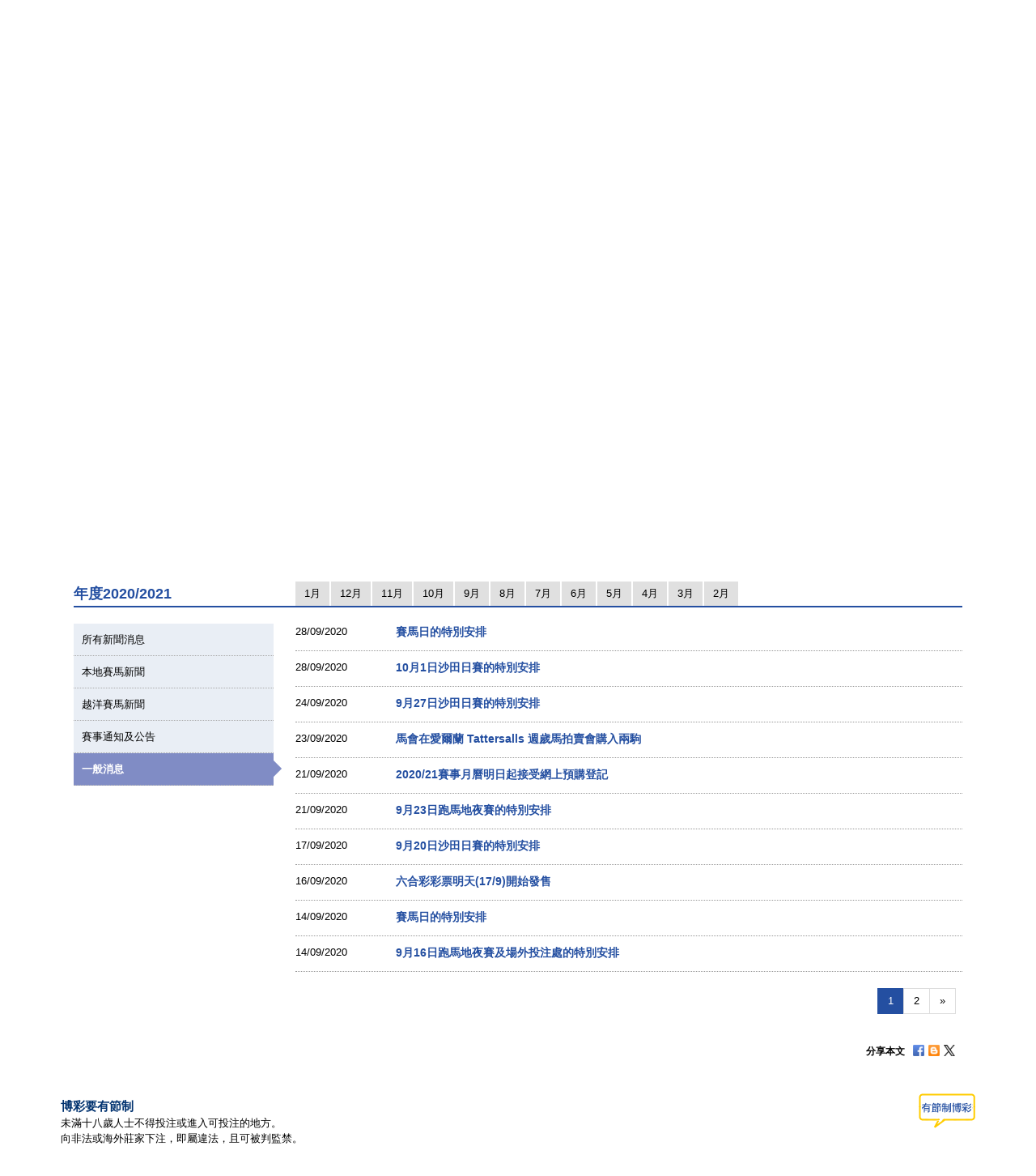

--- FILE ---
content_type: text/html; charset=UTF-8
request_url: https://racingnews.hkjc.com/chinese/?ncat=general&ny=2020&nm=9
body_size: 14469
content:

<!DOCTYPE html>
<html>
	<head>
		
	<meta charset="utf-8" />
	<meta http-equiv="X-UA-Compatible" content="IE=Edge">
	<meta name="viewport" content="width=device-width, initial-scale=1">
	
	<title>賽馬新聞 &#8211; 香港賽馬會</title>
<meta name='robots' content='max-image-preview:large' />
<link rel="alternate" type="application/rss+xml" title="賽馬新聞 - 香港賽馬會 &raquo; Feed" href="//racingnews.hkjc.com/chinese/feed/" />
<link rel="alternate" type="application/rss+xml" title="賽馬新聞 - 香港賽馬會 &raquo; Comments Feed" href="//racingnews.hkjc.com/chinese/comments/feed/" />
<link rel='stylesheet' id='wp-block-library-css' href='//racingnews.hkjc.com/wp-includes/css/dist/block-library/style.min.css?ver=6.5.5' type='text/css' media='all' />
<style id='classic-theme-styles-inline-css' type='text/css'>
/*! This file is auto-generated */
.wp-block-button__link{color:#fff;background-color:#32373c;border-radius:9999px;box-shadow:none;text-decoration:none;padding:calc(.667em + 2px) calc(1.333em + 2px);font-size:1.125em}.wp-block-file__button{background:#32373c;color:#fff;text-decoration:none}
</style>
<style id='global-styles-inline-css' type='text/css'>
body{--wp--preset--color--black: #000000;--wp--preset--color--cyan-bluish-gray: #abb8c3;--wp--preset--color--white: #ffffff;--wp--preset--color--pale-pink: #f78da7;--wp--preset--color--vivid-red: #cf2e2e;--wp--preset--color--luminous-vivid-orange: #ff6900;--wp--preset--color--luminous-vivid-amber: #fcb900;--wp--preset--color--light-green-cyan: #7bdcb5;--wp--preset--color--vivid-green-cyan: #00d084;--wp--preset--color--pale-cyan-blue: #8ed1fc;--wp--preset--color--vivid-cyan-blue: #0693e3;--wp--preset--color--vivid-purple: #9b51e0;--wp--preset--gradient--vivid-cyan-blue-to-vivid-purple: linear-gradient(135deg,rgba(6,147,227,1) 0%,rgb(155,81,224) 100%);--wp--preset--gradient--light-green-cyan-to-vivid-green-cyan: linear-gradient(135deg,rgb(122,220,180) 0%,rgb(0,208,130) 100%);--wp--preset--gradient--luminous-vivid-amber-to-luminous-vivid-orange: linear-gradient(135deg,rgba(252,185,0,1) 0%,rgba(255,105,0,1) 100%);--wp--preset--gradient--luminous-vivid-orange-to-vivid-red: linear-gradient(135deg,rgba(255,105,0,1) 0%,rgb(207,46,46) 100%);--wp--preset--gradient--very-light-gray-to-cyan-bluish-gray: linear-gradient(135deg,rgb(238,238,238) 0%,rgb(169,184,195) 100%);--wp--preset--gradient--cool-to-warm-spectrum: linear-gradient(135deg,rgb(74,234,220) 0%,rgb(151,120,209) 20%,rgb(207,42,186) 40%,rgb(238,44,130) 60%,rgb(251,105,98) 80%,rgb(254,248,76) 100%);--wp--preset--gradient--blush-light-purple: linear-gradient(135deg,rgb(255,206,236) 0%,rgb(152,150,240) 100%);--wp--preset--gradient--blush-bordeaux: linear-gradient(135deg,rgb(254,205,165) 0%,rgb(254,45,45) 50%,rgb(107,0,62) 100%);--wp--preset--gradient--luminous-dusk: linear-gradient(135deg,rgb(255,203,112) 0%,rgb(199,81,192) 50%,rgb(65,88,208) 100%);--wp--preset--gradient--pale-ocean: linear-gradient(135deg,rgb(255,245,203) 0%,rgb(182,227,212) 50%,rgb(51,167,181) 100%);--wp--preset--gradient--electric-grass: linear-gradient(135deg,rgb(202,248,128) 0%,rgb(113,206,126) 100%);--wp--preset--gradient--midnight: linear-gradient(135deg,rgb(2,3,129) 0%,rgb(40,116,252) 100%);--wp--preset--font-size--small: 13px;--wp--preset--font-size--medium: 20px;--wp--preset--font-size--large: 36px;--wp--preset--font-size--x-large: 42px;--wp--preset--spacing--20: 0.44rem;--wp--preset--spacing--30: 0.67rem;--wp--preset--spacing--40: 1rem;--wp--preset--spacing--50: 1.5rem;--wp--preset--spacing--60: 2.25rem;--wp--preset--spacing--70: 3.38rem;--wp--preset--spacing--80: 5.06rem;--wp--preset--shadow--natural: 6px 6px 9px rgba(0, 0, 0, 0.2);--wp--preset--shadow--deep: 12px 12px 50px rgba(0, 0, 0, 0.4);--wp--preset--shadow--sharp: 6px 6px 0px rgba(0, 0, 0, 0.2);--wp--preset--shadow--outlined: 6px 6px 0px -3px rgba(255, 255, 255, 1), 6px 6px rgba(0, 0, 0, 1);--wp--preset--shadow--crisp: 6px 6px 0px rgba(0, 0, 0, 1);}:where(.is-layout-flex){gap: 0.5em;}:where(.is-layout-grid){gap: 0.5em;}body .is-layout-flex{display: flex;}body .is-layout-flex{flex-wrap: wrap;align-items: center;}body .is-layout-flex > *{margin: 0;}body .is-layout-grid{display: grid;}body .is-layout-grid > *{margin: 0;}:where(.wp-block-columns.is-layout-flex){gap: 2em;}:where(.wp-block-columns.is-layout-grid){gap: 2em;}:where(.wp-block-post-template.is-layout-flex){gap: 1.25em;}:where(.wp-block-post-template.is-layout-grid){gap: 1.25em;}.has-black-color{color: var(--wp--preset--color--black) !important;}.has-cyan-bluish-gray-color{color: var(--wp--preset--color--cyan-bluish-gray) !important;}.has-white-color{color: var(--wp--preset--color--white) !important;}.has-pale-pink-color{color: var(--wp--preset--color--pale-pink) !important;}.has-vivid-red-color{color: var(--wp--preset--color--vivid-red) !important;}.has-luminous-vivid-orange-color{color: var(--wp--preset--color--luminous-vivid-orange) !important;}.has-luminous-vivid-amber-color{color: var(--wp--preset--color--luminous-vivid-amber) !important;}.has-light-green-cyan-color{color: var(--wp--preset--color--light-green-cyan) !important;}.has-vivid-green-cyan-color{color: var(--wp--preset--color--vivid-green-cyan) !important;}.has-pale-cyan-blue-color{color: var(--wp--preset--color--pale-cyan-blue) !important;}.has-vivid-cyan-blue-color{color: var(--wp--preset--color--vivid-cyan-blue) !important;}.has-vivid-purple-color{color: var(--wp--preset--color--vivid-purple) !important;}.has-black-background-color{background-color: var(--wp--preset--color--black) !important;}.has-cyan-bluish-gray-background-color{background-color: var(--wp--preset--color--cyan-bluish-gray) !important;}.has-white-background-color{background-color: var(--wp--preset--color--white) !important;}.has-pale-pink-background-color{background-color: var(--wp--preset--color--pale-pink) !important;}.has-vivid-red-background-color{background-color: var(--wp--preset--color--vivid-red) !important;}.has-luminous-vivid-orange-background-color{background-color: var(--wp--preset--color--luminous-vivid-orange) !important;}.has-luminous-vivid-amber-background-color{background-color: var(--wp--preset--color--luminous-vivid-amber) !important;}.has-light-green-cyan-background-color{background-color: var(--wp--preset--color--light-green-cyan) !important;}.has-vivid-green-cyan-background-color{background-color: var(--wp--preset--color--vivid-green-cyan) !important;}.has-pale-cyan-blue-background-color{background-color: var(--wp--preset--color--pale-cyan-blue) !important;}.has-vivid-cyan-blue-background-color{background-color: var(--wp--preset--color--vivid-cyan-blue) !important;}.has-vivid-purple-background-color{background-color: var(--wp--preset--color--vivid-purple) !important;}.has-black-border-color{border-color: var(--wp--preset--color--black) !important;}.has-cyan-bluish-gray-border-color{border-color: var(--wp--preset--color--cyan-bluish-gray) !important;}.has-white-border-color{border-color: var(--wp--preset--color--white) !important;}.has-pale-pink-border-color{border-color: var(--wp--preset--color--pale-pink) !important;}.has-vivid-red-border-color{border-color: var(--wp--preset--color--vivid-red) !important;}.has-luminous-vivid-orange-border-color{border-color: var(--wp--preset--color--luminous-vivid-orange) !important;}.has-luminous-vivid-amber-border-color{border-color: var(--wp--preset--color--luminous-vivid-amber) !important;}.has-light-green-cyan-border-color{border-color: var(--wp--preset--color--light-green-cyan) !important;}.has-vivid-green-cyan-border-color{border-color: var(--wp--preset--color--vivid-green-cyan) !important;}.has-pale-cyan-blue-border-color{border-color: var(--wp--preset--color--pale-cyan-blue) !important;}.has-vivid-cyan-blue-border-color{border-color: var(--wp--preset--color--vivid-cyan-blue) !important;}.has-vivid-purple-border-color{border-color: var(--wp--preset--color--vivid-purple) !important;}.has-vivid-cyan-blue-to-vivid-purple-gradient-background{background: var(--wp--preset--gradient--vivid-cyan-blue-to-vivid-purple) !important;}.has-light-green-cyan-to-vivid-green-cyan-gradient-background{background: var(--wp--preset--gradient--light-green-cyan-to-vivid-green-cyan) !important;}.has-luminous-vivid-amber-to-luminous-vivid-orange-gradient-background{background: var(--wp--preset--gradient--luminous-vivid-amber-to-luminous-vivid-orange) !important;}.has-luminous-vivid-orange-to-vivid-red-gradient-background{background: var(--wp--preset--gradient--luminous-vivid-orange-to-vivid-red) !important;}.has-very-light-gray-to-cyan-bluish-gray-gradient-background{background: var(--wp--preset--gradient--very-light-gray-to-cyan-bluish-gray) !important;}.has-cool-to-warm-spectrum-gradient-background{background: var(--wp--preset--gradient--cool-to-warm-spectrum) !important;}.has-blush-light-purple-gradient-background{background: var(--wp--preset--gradient--blush-light-purple) !important;}.has-blush-bordeaux-gradient-background{background: var(--wp--preset--gradient--blush-bordeaux) !important;}.has-luminous-dusk-gradient-background{background: var(--wp--preset--gradient--luminous-dusk) !important;}.has-pale-ocean-gradient-background{background: var(--wp--preset--gradient--pale-ocean) !important;}.has-electric-grass-gradient-background{background: var(--wp--preset--gradient--electric-grass) !important;}.has-midnight-gradient-background{background: var(--wp--preset--gradient--midnight) !important;}.has-small-font-size{font-size: var(--wp--preset--font-size--small) !important;}.has-medium-font-size{font-size: var(--wp--preset--font-size--medium) !important;}.has-large-font-size{font-size: var(--wp--preset--font-size--large) !important;}.has-x-large-font-size{font-size: var(--wp--preset--font-size--x-large) !important;}
.wp-block-navigation a:where(:not(.wp-element-button)){color: inherit;}
:where(.wp-block-post-template.is-layout-flex){gap: 1.25em;}:where(.wp-block-post-template.is-layout-grid){gap: 1.25em;}
:where(.wp-block-columns.is-layout-flex){gap: 2em;}:where(.wp-block-columns.is-layout-grid){gap: 2em;}
.wp-block-pullquote{font-size: 1.5em;line-height: 1.6;}
</style>
<link rel='stylesheet' id='wp-racingnews-theme-chi-bootstrap-css-css' href='//racingnews.hkjc.com/wp-content/themes/wp-racingnews-theme-chi/css/bootstrap.min.css?ver=6.5.5' type='text/css' media='all' />
<link rel='stylesheet' id='wp-racingnews-theme-chi-font-awesome-css' href='//racingnews.hkjc.com/wp-content/themes/wp-racingnews-theme-chi/css/font-awesome.min.css?ver=4.1.0' type='text/css' media='all' />
<link rel='stylesheet' id='wp-racingnews-theme-chi-style-css' href='//racingnews.hkjc.com/wp-content/themes/wp-racingnews-theme-chi/style.css?ver=6.5.5' type='text/css' media='all' />
<link rel='stylesheet' id='js_composer_front-css' href='//racingnews.hkjc.com/wp-content/plugins/js_composer/assets/css/js_composer.min.css?ver=6.2.0' type='text/css' media='all' />
<script type="text/javascript" src="//racingnews.hkjc.com/wp-includes/js/jquery/jquery.min.js?ver=3.7.1" id="jquery-core-js"></script>
<script type="text/javascript" src="//racingnews.hkjc.com/wp-includes/js/jquery/jquery-migrate.min.js?ver=3.4.1" id="jquery-migrate-js"></script>
<!--[if lt IE 9]>
<script type="text/javascript" src="//racingnews.hkjc.com/wp-content/themes/wp-racingnews-theme-chi/js/html5.js?ver=3.7.0" id="html5hiv-js"></script>
<![endif]-->
<script type="text/javascript" src="//racingnews.hkjc.com/wp-content/themes/wp-racingnews-theme-chi/js/tether.min.js?ver=6.5.5" id="wp-racingnews-theme-chi-tether-js"></script>
<script type="text/javascript" src="//racingnews.hkjc.com/wp-content/themes/wp-racingnews-theme-chi/js/bootstrap.min.js?ver=6.5.5" id="wp-racingnews-theme-chi-bootstrapjs-js"></script>
<script type="text/javascript" src="//racingnews.hkjc.com/wp-content/themes/wp-racingnews-theme-chi/js/theme-script.js?ver=6.5.5" id="wp-racingnews-theme-chi-themejs-js"></script>
<link rel="EditURI" type="application/rsd+xml" title="RSD" href="//racingnews.hkjc.com/xmlrpc.php?rsd" />
<meta name="generator" content="WordPress 6.5.5" />
<link rel="canonical" href="//racingnews.hkjc.com/chinese/" />
<link rel='shortlink' href='//racingnews.hkjc.com/chinese/' />
<link rel="alternate" type="application/json+oembed" href="//racingnews.hkjc.com/chinese/wp-json/oembed/1.0/embed?url=http%3A%2F%2Fracingnews.hkjc.com%2Fchinese%2F" />
<meta name="generator" content="Redux 4.3.25" /><script>var $ = jQuery.noConflict()</script><script type="text/javascript" src="//common.hkjc.com/wa/VisitorAPI.js"></script><link rel="stylesheet" type="text/css" href="//common.hkjc.com/wp/racingnews.css" /><script type="text/javascript" src="//common.hkjc.com/wp/racingnews.js"></script><style type="text/css">.recentcomments a{display:inline !important;padding:0 !important;margin:0 !important;}</style><meta name="generator" content="Powered by WPBakery Page Builder - drag and drop page builder for WordPress."/>
<style id="hkjcconfig-dynamic-css" title="dynamic-css" class="redux-options-output">.site-header{border-top:0px solid #1e73be;border-bottom:0px solid #1e73be;border-left:0px solid #1e73be;border-right:0px solid #1e73be;}.site-header{border-top:0px solid #1e73be;border-bottom:0px solid #1e73be;border-left:0px solid #1e73be;border-right:0px solid #1e73be;}</style><noscript><style> .wpb_animate_when_almost_visible { opacity: 1; }</style></noscript>	
	<link href="/wp-content/themes/wp-racingnews-theme-chi/css/bootstrap.min.css" rel="stylesheet">
	<link href="/wp-content/themes/wp-racingnews-theme-chi/css/core/body.css?s=1768989719" rel="stylesheet">
	<link href="/wp-content/themes/wp-racingnews-theme-chi/css/core.css?s=1768989719" rel="stylesheet">
	<link href="/wp-content/themes/wp-racingnews-theme-chi/css/index.css?s=1768989719" rel="stylesheet">
	<link href="/wp-content/themes/wp-racingnews-theme-chi/css/slick/slick-rest-info.css" rel="stylesheet">
	<link href="/wp-content/themes/wp-racingnews-theme-chi/js/slick-1.5.9/slick.css" rel="stylesheet">
	<link href="/wp-content/themes/wp-racingnews-theme-chi/css/font-awesome/css/font-awesome.min.css" rel="stylesheet">
	<link href="/wp-content/themes/wp-racingnews-theme-chi/css/mmenu/jquery.mmenu.all.css" rel="stylesheet">
	<link href="/wp-content/themes/wp-racingnews-theme-chi/css/hkjc_vc_component.css?s=1768989719" rel="stylesheet">
	
	<script type="text/javascript" src="/wp-content/themes/wp-racingnews-theme-chi/js/jquery-1.11.3.min.js"></script>
	<script type="text/javascript" src="/wp-content/themes/wp-racingnews-theme-chi/js/ui/jquery.ui.js"></script>
	<script type="text/javascript" src="/wp-content/themes/wp-racingnews-theme-chi/js/jquery.dateselect.js"></script>
	<script type="text/javascript" src="/wp-content/themes/wp-racingnews-theme-chi/js/slick-1.5.9/slick.min.js"></script>
	<script type="text/javascript" src="/wp-content/themes/wp-racingnews-theme-chi/js/mmenu/jquery.mmenu.min.all.js"></script>
	<script type="text/javascript" src="/wp-content/themes/wp-racingnews-theme-chi/js/global_it.js"></script>
	<script type="text/javascript" src="/wp-content/themes/wp-racingnews-theme-chi/js/racing-news-common.js?s=1768989719"></script>
		
	<!-- CSS Library START -->
	
    <!-- Colorbox CSS -->
    <!--link href="//common.hkjc.com/css/colorbox/colorbox.css" rel="stylesheet"-->
	<!-- Custom Colorbox CSS -->
	<!--link type="text/css" rel="stylesheet" href="/racing-news/common/css/photo-gallery-colorbox.css" /-->
	<!--link type="text/css" rel="stylesheet" href="/racing-news/common/css/hkjc.custom.colorbox.css" /-->

	<style>
		#mainNav-en-mobile:not( .mm-menu ) {
		   display: none;
		}
		.nav.nav-level-1.dropdown li[class^="topmenu-li-"], #mobileHeadMenu {
			background:#022169;
		}
	</style>

<!-- CSS Library END -->


	
		</head>
		<body>
<!--- Start it_body.shtml ---> 
 
<!--- End it_body.shtml ---> 

<!--- Start it_idol.shtml ---> 

<!--- End it_idol.shtml ---> 

			<!--div id="preload-bg">
				<div><img src="/racing-news/common/images/loading.gif"></div>	
			</div-->
			<!-- Start Body-->
			<div id="body" class="en">
			
			<!---HEADER-->
			<div class="header-menu-mobile">
				<a id="btn-menu-mobile" href="#mainNav-en-mobile"></a>
			</div>
			<div id="header">
				<div class="container">
					<div class="row">
						<div class="col-md-3 col-sm-4 col-xs-9">
							<a id="logo" class="logo_en" href="//www.hkjc.com"><img src="/wp-content/themes/wp-racingnews-theme-chi/images/logo_hkjc_chi.png" alt="香港賽馬會"></a>
						</div>
						<div class="col-md-9 col-sm-8 hidden-xs">
							<div id="header_nav" class="nav">
								<div id="topNav">
									<div>
										<!--<input value="" name="searchkey" id="searchkey" type="hidden">-->
										<a href="//www.hkjc.com/home/chinese/index.asp">主頁</a><a class="lang" href="javascript:changeLanguage();">English</a>
										<!--<input maxlength="166" title="" placeholder="Search" value="" type="text" name="" id="searchtxt-en">
										<input class="iconToggle" type="image" name="" id="searchimg-en" src="/entertainment/common/english/images/icon_toggle.gif" alt="Submit Search">-->
									</div>
									<!--<div id="globalLoginControl">
										<div class="beforelogin"><a class="login" href="javascript:redirectPage(strlogin)">Login</a> / <a href="javascript:redirectPage(strregister)">Register</a><a href="javascript:redirectPage(strhelp)" class="faq">FAQ</a></div>
										<div class="afterlogin" style="display:none;"><div class="hkjc_login_message"><span class="hkjc_greeting_name"></span><a class="logout" href="javascript:redirectPage(strlogout)">Logout</a> / </div><a href="javascript:redirectPage(strpreference)">Preference</a><a href="javascript:redirectPage(strhelp)" class="faq">FAQ</a></div>
									</div>
									<div id="ssoDiv"></div>-->
								</div>
								<div id="ewinContainer">
										<a class="ewin" onclick="WATracker.trackClickEvent('header_ewin_home')" href="//bet.hkjc.com/default.aspx?lang=ch" target="_blank"><img src="//common.hkjc.com/images/spacer.png" border="0" alt="eWin" width="39" height="40"></a>
										<a onclick="WATracker.trackClickEvent('header_ewin_racing')" href="//bet.hkjc.com/racing/default.aspx?lang=ch" target="_blank">賽馬</a> 
										<a onclick="WATracker.trackClickEvent('header_ewin_football')" href="//bet.hkjc.com/football/default.aspx?lang=ch" target="_blank">足智彩</a> 
										<a onclick="WATracker.trackClickEvent('header_ewin_marksix')" href="//bet.hkjc.com/marksix/default.aspx?lang=ch" target="_blank">六合彩</a>
									</div>
							</div>
						</div>
					</div>
				</div>	
			</div>
			<!---HEADER-->


		<!--NAV-->
						<nav id="mainNav-en-mobile">
				<ul>
					<li><a href="//racingnews.hkjc.com/chinese/">最新消息</a></li>
                    <li><a href="//racingnews.hkjc.com/chinese/archive/">新聞資料庫</a></li>
                    <li><a href="//racingnews.hkjc.com/chinese/media-guide/">賽事概覽</a></li>
                    <li><a href="//www.hkjc.com/chinese/pressrelease/index.asp">傳媒區</a></li>
				</ul>
			</nav>
			
			<div class="nav-block" id="mainNav">
			<div class="nav-block">
				<div class="container">
					<!-- NAV (START) -->
					<div class="navbar">
						<div class="collapse navbar-collapse" id="bs-example-navbar-collapse-1">
							<nav class="main-nav nav-en">
								<ul class="nav nav-level-1">
									<li class="shadowL"></li>
									<li id="entertainment" style="border-left: 1px solid #003c84"><a href="//entertainment.hkjc.com/zh-hk/index">馬場體驗</a></li>
									<li class="menu-divider"></li>
									<li id="racing"><a href="//racing.hkjc.com/racing/chinese/index.aspx" class="active">賽馬資訊</a></li>
									<li class="menu-divider"></li>
									<li id="football"><a href="//football.hkjc.com/zh-hk/home">足球資訊</a></li>
									<li class="menu-divider"></li>
									<li id="member"><a href="//member.hkjc.com/member/chinese/index.aspx">馬會會員</a></li>
									<li class="menu-divider"></li>
									<li id="charities"><a href="//charities.hkjc.com/charities/chinese/index.aspx">慈善及社區貢獻</a></li>
									<li class="menu-divider"></li>
									<li id="corporate" style="border-right: 1px solid #003c84"><a href="//corporate.hkjc.com/corporate/chinese/index.aspx">馬會知多少</a></li>
									<li class="shadowR"></li>
								</ul>	
							</nav>


<nav class="second-nav">
	<ul>
		<li class="shadowL"></li>
		<li style="list-style: none; display: inline">
			<ul class="dropdown navbar-hkjc dim" id="nav-entertainment">
				<li><a href="//racing.hkjc.com/racing/Info/meeting/Entries/chinese/Local/" target="">賽事資料(本地)</a></li>
				<li><a href="//racing.hkjc.com/zh-hk/overseas/" target="">賽事資料(越洋轉播)</a></li>
				<!--<li id="conghuaNav"><a href="//racing.hkjc.com/racing/chinese/crc-racing.aspx" target="">賽事資料(從化演示賽事)</a></li>-->
				<li><a href="javascript:;" target="" style="color:#ae8701">賽馬新聞</a></li>
				<li><a href="//racing.hkjc.com/racing/chinese/racing-info/pattern_races.aspx" target="">主要賽事</a></li>
				<li><a href="//www.hkjc.com/chinese/press/showcase.asp" target="">視聽播放區</a></li>
				<li><a href="//racing.hkjc.com/racing/chinese/international-racing/index.aspx" target="">國際賽馬</a></li>
				<li><a href="//racing.hkjc.com/racing/chinese/international-sale/index.aspx">香港國際馬匹拍賣會</a></li>
				<li><a href="//crc.hkjc.com/ch/index.aspx" target="_blank">從化馬場</a></li>
				<li><a href="//special.hkjc.com/racing/info/ch/betting/guide.asp" target="">投注指南</a></li>
				<li><a href="//racing.hkjc.com/racing/chinese/learn-racing/learn-school.aspx" target="">賽馬知多些</a></li>
				<!-- <li><a href="//racing.hkjc.com/racing/chinese/restart/index.aspx" target="">RESTART</a></li> -->
			</ul>
		</li>
		<li class="shadowR"></li>
		<li style="list-style: none; display: inline">
			<div class="clear"></div>
		</li>
	</ul>
</nav>


						</div><!-- /.navbar-collapse -->
						<div class="clear"></div>
					</div>
					<!-- NAV (END) -->
				</div>
			</div>
		</div>
		<!--NAV-->
		
		<div class="visible-xs" id="mobileHeadMenu">
			<nav class="mobileMain-nav" style="visibility:hidden;max-height:30px;overflow:hidden;">
			<ul class="mobileMainMenu" style="margin-top:0">
				<li style="width: 115px;"><a href="//entertainment.hkjc.com/zh-hk/index">馬場體驗</a><span class="mobileMenu-divider">&nbsp;</span></li>				    
				<li style="width: 130px;"><a href="//racing.hkjc.com/racing/chinese/index.aspx">賽馬資訊</a><span class="mobileMenu-divider">&nbsp;</span></li>
				<li style="width: 91px;"><a href="//football.hkjc.com/zh-hk/home">足球資訊</a><span class="mobileMenu-divider">&nbsp;</span></li>
				<li style="width: 120px;"><a href="//member.hkjc.com/member/chinese/index.aspx">馬會會員</a><span class="mobileMenu-divider">&nbsp;</span></li>
				<li style="width: 190px;"><a href="//charities.hkjc.com/charities/chinese/index.aspx">慈善及社區貢獻</a><span class="mobileMenu-divider">&nbsp;</span></li>
				<li style="width: 128px; border-right: 1px solid #003c84"><a href="//corporate.hkjc.com/corporate/chinese/index.aspx">馬會知多少</a></li>
			</ul>	
			</nav>
			<div class="shadowLeft">
				<img src="/wp-content/themes/wp-racingnews-theme-chi/images/menu-bar-left.png"/>               
			</div>
			<div class="shadowRight">
				<img src="/wp-content/themes/wp-racingnews-theme-chi/images/menu-bar-right.png"/>
			</div>
		</div>	



		<!--MAIN CONTAINER-->
		<input type="hidden" id="page_index" value="racing-news">
		<input type="hidden" id="cur_cat" value="racing-news">
		<section class="container" id="main">
          	<div class="shadowL"></div>
          	<div id="racing-news-container">
    			<div class="mobile-title-en">Horse Racing</div>
				<div class="row">
              		<div class="col-md-12 col-sm-12"> 
        
			        	<!--CONTENT-->
			        	<div class="col-md-12 hidden-md hidden-sm hidden-lg ">
                  			<div class="racing-news-header">
            					<h4>賽馬新聞</h4>
          					</div>
                		</div>
        
             			<!--Menu-->
        				<div class="col-md-12 hidden-xs racing-news-header-margin-bottom">
                  			<div class="racing-news-header">
            					<div class="news-menu-btn-title">
                      				<h4 class="h4-title">賽馬新聞</h4>
                      				<span style="float:right;"><img src="/wp-content/themes/wp-racingnews-theme-chi/images/title-arrow.gif" alt="" title="" style="width:41px; height:32px"></span>
                  				</div>
        						<a href="//racingnews.hkjc.com/chinese/" data-rel="frontpage" class="news-menu-btn"><i class="fa fa-newspaper-o" aria-hidden="true"></i> 最新消息 </a>
        						<a href="//racingnews.hkjc.com/chinese/archive/" data-rel="archive" class="news-menu-btn"><i class="fa fa-file-archive-o" aria-hidden="true"></i> 新聞資料庫 
 </a>
			            		<a href="//racingnews.hkjc.com/chinese/media-guide/" data-rel="mediaguide" class="news-menu-btn"><i class="fa fa-file-text-o" aria-hidden="true"></i> 賽事概覽  
</a>
			            		<a href="//www.hkjc.com/chinese/pressrelease/index.asp" class="news-menu-btn" date-rel="mediabox" style="border-right: #ddd solid 0px;"><i class="fa fa-archive" aria-hidden="true"></i> 傳媒區 </a>
				          	</div>
                		</div>
        				<!--Menu-->
		
<style>
    .mobileCatHighlight {
        color: #fff;
        background: linear-gradient(to bottom, rgba(36,79,161,1) 0%, rgba(36,79,161,1) 41%, rgba(22,55,116,1) 100%);
    }
    .content-news-list-menu-container a:nth-child(6) {
        display:none !important;
    }
</style>
<div class="vc_row wpb_row vc_row-fluid"><div class="wpb_column vc_column_container vc_col-sm-8"><div class="vc_column-inner"><div class="wpb_wrapper"><div class="indexSlider">
            <ul id="tabSliderUL" class="nav nav-tabs">
              <li class="active"><a href="javascript:void(0)" data-toggle="tab-slider-01" class="slider-tab-padding slider-tab">焦點新聞</a></li>
              <li class=""><a href="javascript:void(0)" data-toggle="tab-slider-02" class="slider-tab-padding slider-tab">圖輯</a></li>
            </ul>
            <div class="tab-content"><div id="tab-slider-01" style="visibility:hidden;"><div class="topnews-slider-1" style="position:relative;display:none;">
              <a href="" target="">
                <img decoding="async" class="sliderImg-large visible-lg visible-md visible-xs" src="" alt="">
                <img decoding="async" class="sliderImg-small visible-sm" src="" alt="">
                <div class="visible-sm visible-md visible-lg visible-xs slider-bg-black">
                  <div class="sliderCaption"></div>
                  <div class="sliderDesc"></div>
				  <span class="sliderCat">&nbsp;</span>
                </div>
              </a>
            </div><div class="topnews-slider-2" style="position:relative;display:none;">
              <a href="" target="">
                <img decoding="async" class="sliderImg-large visible-lg visible-md visible-xs" src="" alt="">
                <img decoding="async" class="sliderImg-small visible-sm" src="" alt="">
                <div class="visible-sm visible-md visible-lg visible-xs slider-bg-black">
                  <div class="sliderCaption"></div>
                  <div class="sliderDesc"></div>
				  <span class="sliderCat">&nbsp;</span>
                </div>
              </a>
            </div><div class="topnews-slider-3" style="position:relative;display:none;">
              <a href="" target="">
                <img decoding="async" class="sliderImg-large visible-lg visible-md visible-xs" src="" alt="">
                <img decoding="async" class="sliderImg-small visible-sm" src="" alt="">
                <div class="visible-sm visible-md visible-lg visible-xs slider-bg-black">
                  <div class="sliderCaption"></div>
                  <div class="sliderDesc"></div>
				  <span class="sliderCat">&nbsp;</span>
                </div>
              </a>
            </div><div class="topnews-slider-4" style="position:relative;display:none;">
              <a href="" target="">
                <img decoding="async" class="sliderImg-large visible-lg visible-md visible-xs" src="" alt="">
                <img decoding="async" class="sliderImg-small visible-sm" src="" alt="">
                <div class="visible-sm visible-md visible-lg visible-xs slider-bg-black">
                  <div class="sliderCaption"></div>
                  <div class="sliderDesc"></div>
				  <span class="sliderCat">&nbsp;</span>
                </div>
              </a>
            </div><div class="topnews-slider-5" style="position:relative;display:none;">
              <a href="" target="">
                <img decoding="async" class="sliderImg-large visible-lg visible-md visible-xs" src="" alt="">
                <img decoding="async" class="sliderImg-small visible-sm" src="" alt="">
                <div class="visible-sm visible-md visible-lg visible-xs slider-bg-black">
                  <div class="sliderCaption"></div>
                  <div class="sliderDesc"></div>
				  <span class="sliderCat">&nbsp;</span>
                </div>
              </a>
            </div></div><div id="tab-slider-02" style="display:none;height:0;overflow:hidden;"><div class="photo-slider-1" style="position:relative;display:none;">
              <a href="" target="">
                <img decoding="async" class="sliderImg-large visible-lg visible-md visible-xs" src="" alt="">
                <img decoding="async" class="sliderImg-small visible-sm" src="" alt="">
                <div class="visible-sm visible-md visible-lg visible-xs slider-bg-black">
                  <div class="sliderCaption"></div>
                  <div class="sliderDesc"></div>
				  <span class="sliderCat">&nbsp;</span>
                </div>
              </a>
            </div><div class="photo-slider-2" style="position:relative;display:none;">
              <a href="" target="">
                <img decoding="async" class="sliderImg-large visible-lg visible-md visible-xs" src="" alt="">
                <img decoding="async" class="sliderImg-small visible-sm" src="" alt="">
                <div class="visible-sm visible-md visible-lg visible-xs slider-bg-black">
                  <div class="sliderCaption"></div>
                  <div class="sliderDesc"></div>
				  <span class="sliderCat">&nbsp;</span>
                </div>
              </a>
            </div><div class="photo-slider-3" style="position:relative;display:none;">
              <a href="" target="">
                <img decoding="async" class="sliderImg-large visible-lg visible-md visible-xs" src="" alt="">
                <img decoding="async" class="sliderImg-small visible-sm" src="" alt="">
                <div class="visible-sm visible-md visible-lg visible-xs slider-bg-black">
                  <div class="sliderCaption"></div>
                  <div class="sliderDesc"></div>
				  <span class="sliderCat">&nbsp;</span>
                </div>
              </a>
            </div><div class="photo-slider-4" style="position:relative;display:none;">
              <a href="" target="">
                <img decoding="async" class="sliderImg-large visible-lg visible-md visible-xs" src="" alt="">
                <img decoding="async" class="sliderImg-small visible-sm" src="" alt="">
                <div class="visible-sm visible-md visible-lg visible-xs slider-bg-black">
                  <div class="sliderCaption"></div>
                  <div class="sliderDesc"></div>
				  <span class="sliderCat">&nbsp;</span>
                </div>
              </a>
            </div><div class="photo-slider-5" style="position:relative;display:none;">
              <a href="" target="">
                <img decoding="async" class="sliderImg-large visible-lg visible-md visible-xs" src="" alt="">
                <img decoding="async" class="sliderImg-small visible-sm" src="" alt="">
                <div class="visible-sm visible-md visible-lg visible-xs slider-bg-black">
                  <div class="sliderCaption"></div>
                  <div class="sliderDesc"></div>
				  <span class="sliderCat">&nbsp;</span>
                </div>
              </a>
            </div></div></div></div><script type="text/javascript" language="javascript">
		// New Banner AD API Integration
		// Set flag to prevent racing-news-common.js from initializing sliders
		var bannerAPIHandlesSliders = true;

		(async function() {
		    var mainTopnewsLoaded = 0;
		    var mainPhotosLoaded = 0;
		    const apiUrl = "https://consvc.hkjc.com/bannerad/api/getbannerlist";
		    const apiKey = "{05AEECC4-CCED-4931-B91D-AF82FACE6EE0}";

		    // Detect language from URL path or html lang attribute
		    let language = "en-us";
		    if (window.location.href.indexOf("/chinese") > -1) {
		        language = "zh-hk";
		    } else if (document.documentElement.lang && document.documentElement.lang.toLowerCase().indexOf("zh") > -1) {
		        language = "zh-hk";
		    }

		    // Get date parameter from URL if present
		    const urlParams = new URLSearchParams(window.location.search);
		    const dateParam = urlParams.get("date") || "";

		    // Fetch Top News banners (EWRNTN zone)
		    try {
		        const topNewsResponse = await fetch(apiUrl, {
		            method: "POST",
		            headers: {
		                "Content-Type": "application/json",
		                "sc_apikey": apiKey
		            },
		            body: JSON.stringify({
		                ZoneCode: "EWRNTN",
		                Language: language,
		                date: dateParam
		            })
		        });

		        if (topNewsResponse.ok) {
		            const topNewsData = await topNewsResponse.json();

		            if (topNewsData.status === 1 && topNewsData.data && topNewsData.data.BannerADs) {
		                const banners = topNewsData.data.BannerADs;
		                let slotIndex = 1;
		                for (let i = 0; i < banners.length && slotIndex <= 5; i++) {
		                    const banner = banners[i];

		                    // Skip banners with empty ImagePathLarge
		                    if (!banner.ImagePathLarge || banner.ImagePathLarge.trim() === "") {
		                        continue;
		                    }

		                    // Transform API response to banner object
		                    const bannerObj = {
		                        title: banner.Title || "",
		                        description: banner.Description || "",
		                        img: "https:" + banner.ImagePathLarge,
		                        thumbnail: banner.ImagePathSmall ? "https:" + banner.ImagePathSmall : "",
		                        imgAlt: banner.ImageAltText || "",
		                        link: extractUrl(banner.Url) || "",
		                        target: banner.Target || "_self",
		                        parameter: banner.TargetWindowParameters || ""
		                    };

		                    setHighlightBox(bannerObj, "tab-slider-01", "topnews-slider-" + slotIndex);
		                    mainTopnewsLoaded++;
		                    slotIndex++;
		                }
		            }
		        }
		    } catch (error) {
		        console.error("[HKJC Banner API] Error loading Top News:", error);
		    }

		    // Fetch Photo Release banners (EWRNPR zone)
		    try {
		        const photoResponse = await fetch(apiUrl, {
		            method: "POST",
		            headers: {
		                "Content-Type": "application/json",
		                "sc_apikey": apiKey
		            },
		            body: JSON.stringify({
		                ZoneCode: "EWRNPR",
		                Language: language,
		                date: dateParam
		            })
		        });

		        if (photoResponse.ok) {
		            const photoData = await photoResponse.json();

		            if (photoData.status === 1 && photoData.data && photoData.data.BannerADs) {
		                const banners = photoData.data.BannerADs;
		                let slotIndex = 1;
		                for (let i = 0; i < banners.length && slotIndex <= 5; i++) {
		                    const banner = banners[i];

		                    // Skip banners with empty ImagePathLarge
		                    if (!banner.ImagePathLarge || banner.ImagePathLarge.trim() === "") {
		                        continue;
		                    }

		                    // Transform API response to banner object
		                    const bannerObj = {
		                        title: banner.Title || "",
		                        description: banner.Description || "",
		                        img: "https:" + banner.ImagePathLarge,
		                        thumbnail: banner.ImagePathSmall ? "https:" + banner.ImagePathSmall : "",
		                        imgAlt: banner.ImageAltText || "",
		                        link: extractUrl(banner.Url) || "",
		                        target: banner.Target || "_self",
		                        parameter: banner.TargetWindowParameters || ""
		                    };

		                    setHighlightBox(bannerObj, "tab-slider-02", "photo-slider-" + slotIndex);
		                    mainPhotosLoaded++;
		                    slotIndex++;
		                }
		            }
		        }
		    } catch (error) {
		        console.error("[HKJC Banner API] Error loading Photo Release:", error);
		    }

		    // Remove empty slots from DOM (not just hide) so Slick slider counts correctly
		    for (let i = mainTopnewsLoaded + 1; i <= 5; i++) {
		        var emptySlot = document.querySelector(".topnews-slider-" + i);
		        if (emptySlot) emptySlot.remove();
		    }
		    for (let i = mainPhotosLoaded + 1; i <= 5; i++) {
		        var emptySlot = document.querySelector(".photo-slider-" + i);
		        if (emptySlot) emptySlot.remove();
		    }


		    // Initialize slick sliders after banners are loaded
		    // Wait a bit to ensure DOM is fully updated
		    setTimeout(function() {
		        if (mainTopnewsLoaded > 0) {
		            try {
		                var slider = jQuery("#tab-slider-01");

		                // Check if slider already has slick initialized
		                if (slider.hasClass("slick-initialized")) {
		                } else {
		                    slider.slick({
		                        dots: true,
		                        autoplay: true,
		                        autoplaySpeed: 5000,
		                        infinite: true
		                    });
		                    slider.css("visibility", "visible");
		                }
		            } catch(err) {
		                console.error("[HKJC Banner API] Error initializing Top News slider:", err);
		            }
		        }

		        // Do NOT initialize Photo Release slider here - it will be initialized when tab is clicked
		        // Just set the flag that banners are loaded
		        if (mainPhotosLoaded > 0) {
		            window.photoReleaseBannersReady = true;
		        }
		    }, 100);
		})();

		// Add listener for Photo Release tab click to initialize slider when visible
		jQuery(document).ready(function($) {
		    jQuery(".slider-tab[data-toggle='tab-slider-02']").on("click", function() {

		        // Wait for racing-news-common.js to finish its tab switching logic
		        setTimeout(function() {
		            var photoSlider = $("#tab-slider-02");

		            // Force proper visibility and dimensions
		            photoSlider.css({
		                "display": "block",
		                "height": "auto",
		                "visibility": "visible",
		                "width": "100%"
		            });

		            if (!photoSlider.hasClass("slick-initialized") && window.photoReleaseBannersReady) {
		                try {
		                    photoSlider.slick({
		                        dots: true,
		                        autoplay: true,
		                        autoplaySpeed: 5000,
		                        infinite: true,
		                        adaptiveHeight: false
		                    });
		                    window.loadedPhotoResSlick = true;

		                    // Force slick to recalculate dimensions
		                    setTimeout(function() {
		                        photoSlider.slick("setPosition");
		                    }, 100);
		                } catch(err) {
		                    console.error("[HKJC Banner API] Error initializing Photo Release slider:", err);
		                }
		            } else if (photoSlider.hasClass("slick-initialized")) {
		                photoSlider.slick("setPosition");
		                photoSlider.slick("refresh");
		            }
		        }, 200);
		    });
		});

		// Extract URL from link XML or return as-is
		function extractUrl(urlString) {
		    if (!urlString) return "";

		    // Check if it's XML format: <link linktype="external" url="..." />
		    const urlMatch = urlString.match(/url="([^"]+)"/);
		    if (urlMatch && urlMatch[1]) {
		        return urlMatch[1];
		    }

		    // Otherwise return as-is
		    return urlString;
		}

		function setHighlightBox(zoneObj, mSlider, mZoneSlide) {
		  try {
		    if(zoneObj.img != ""){
		      var bannerBox = jQuery("."+mZoneSlide);

		      bannerBox.find(".sliderImg-large").attr("src", zoneObj.img);
		      bannerBox.find(".sliderImg-small").attr("src", zoneObj.thumbnail || zoneObj.img);
		      bannerBox.find(".sliderImg-large").attr("alt", zoneObj.imgAlt || zoneObj.title);
		      bannerBox.find(".sliderImg-small").attr("alt", zoneObj.imgAlt || zoneObj.title);
		      // Handle empty URL - keep clickable but prevent navigation
		      if (zoneObj.link && zoneObj.link.trim() !== "") {
		          bannerBox.find("a").attr("href", zoneObj.link);
		          bannerBox.find("a").attr("target", zoneObj.target);
		      } else {
		          bannerBox.find("a").attr("href", "javascript:void(0)");
		          // Keep pointer cursor so banner still looks clickable
		      }
		      bannerBox.find(".sliderCaption").html(zoneObj.title);
		      bannerBox.find(".sliderDesc").html(zoneObj.description);
		      // Make sure the banner div is visible for slick
		      bannerBox.css("display", "block").show();
		    } else {
		      checkHighlightBox(mSlider, mZoneSlide);
		    }
		  } catch(err) {
		    console.error("[HKJC setHighlightBox] Error setting banner for", mZoneSlide, ":", err);
		    checkHighlightBox(mSlider, mZoneSlide);
		  }
		}

		function checkHighlightBox(mSlider, mZoneSlide) {
		  var bannerBox = jQuery("."+mZoneSlide);
		  bannerBox.hide();
		}
        </script></div></div></div><div class="wpb_column vc_column_container vc_col-sm-4"><div class="vc_column-inner"><div class="wpb_wrapper"><div class="font-size-pos-index hidden-xs" style="line-height:1;">
						<div id="fontSizeContainer">
							<div><span>字型</span> <a class="small" href="javascript:changeFontSizeRe(0);"></a><a class="medium active" href="javascript:changeFontSizeRe(1);"></a><a class="large" href="javascript:changeFontSizeRe(2);"></a></div>
						</div>
						<div class="clear"></div>
					</div>
                    <div class="whats-hot-container">
                    <div class="whats-hot">最新消息</div>
                    <div class="dashLine"></div>
                    <div id="hotSlider"><div>
                                <span class="whats-hot-news-title"><a href="https://racingnews.hkjc.com/chinese/2026/01/19/%e9%a6%ac%e6%9c%83%e5%9c%a8%e9%bb%83%e9%87%91%e6%b5%b7%e5%b2%b8%e7%a5%9e%e5%a5%87%e7%99%be%e8%90%ac%e9%80%b1%e6%ad%b2%e9%a6%ac%e6%8b%8d%e8%b3%a3%e6%9c%83%e8%b3%bc%e5%85%a5%e4%ba%94%e9%a7%92/">馬會在澳洲購入五駒</a></span>
                        	    <p class="whats-hot-news-content"><a href="https://racingnews.hkjc.com/chinese/2026/01/19/%e9%a6%ac%e6%9c%83%e5%9c%a8%e9%bb%83%e9%87%91%e6%b5%b7%e5%b2%b8%e7%a5%9e%e5%a5%87%e7%99%be%e8%90%ac%e9%80%b1%e6%ad%b2%e9%a6%ac%e6%8b%8d%e8%b3%a3%e6%9c%83%e8%b3%bc%e5%85%a5%e4%ba%94%e9%a7%92/">馬會在黃金海岸神奇百萬週歲馬拍賣會購入五駒</a></p>
                                <div class="whats-hot-news-date">19/01/2026 16:09</div>
                              </div><div>
                                <span class="whats-hot-news-title"><a href="https://racingnews.hkjc.com/chinese/2026/01/19/%e9%ba%a5%e9%80%9a%e6%8c%91%e6%88%b0%e8%b3%bd%e9%a6%ac%e6%97%a5%e5%8f%8a%e7%81%ab%e8%bb%8a%e8%b7%af%e9%8c%a6%e6%a8%99%e8%b3%bd%e9%a6%ac%e6%97%a5%e8%b6%8a%e6%b4%8b%e8%bd%89%e6%92%ad%e4%be%86%e6%b8%af/">越洋轉播安排 - 阿聯酋及紐西蘭</a></span>
                        	    <p class="whats-hot-news-content"><a href="https://racingnews.hkjc.com/chinese/2026/01/19/%e9%ba%a5%e9%80%9a%e6%8c%91%e6%88%b0%e8%b3%bd%e9%a6%ac%e6%97%a5%e5%8f%8a%e7%81%ab%e8%bb%8a%e8%b7%af%e9%8c%a6%e6%a8%99%e8%b3%bd%e9%a6%ac%e6%97%a5%e8%b6%8a%e6%b4%8b%e8%bd%89%e6%92%ad%e4%be%86%e6%b8%af/">麥通挑戰賽馬日及火車路錦標賽馬日越洋轉播來港受注</a></p>
                                <div class="whats-hot-news-date">19/01/2026 12:02</div>
                              </div><div>
                                <span class="whats-hot-news-title"><a href="https://racing.hkjc.com/zh-hk/local/information/racereportfull?Date=2026/01/18">停賽騎師- 田泰安</a></span>
                        	    <p class="whats-hot-news-content"><a href="https://racing.hkjc.com/zh-hk/local/information/racereportfull?Date=2026/01/18">騎師田泰安被罰停賽一個香港賽馬天。</a></p>
                                <div class="whats-hot-news-date">18/01/2026 19:15</div>
                              </div><div>
                                <span class="whats-hot-news-title"><a href="https://racing.hkjc.com/zh-hk/local/information/racereportfull?Date=2026/01/11">停賽騎師 - 金誠剛</a></span>
                        	    <p class="whats-hot-news-content"><a href="https://racing.hkjc.com/zh-hk/local/information/racereportfull?Date=2026/01/11">騎師金誠剛被罰停賽一個香港賽馬天。</a></p>
                                <div class="whats-hot-news-date">11/01/2026 21:54</div>
                              </div><div>
                                <span class="whats-hot-news-title"><a href="https://racing.hkjc.com/zh-hk/local/information/racereportfull?Date=2026/01/07">停賽騎師-周俊樂</a></span>
                        	    <p class="whats-hot-news-content"><a href="https://racing.hkjc.com/zh-hk/local/information/racereportfull?Date=2026/01/07">騎師周俊樂被罰停賽一個香港賽馬天。</a></p>
                                <div class="whats-hot-news-date">07/01/2026 23:59</div>
                              </div></div>
                </div><div id="frontPageBanner" class="marginTop-20px pmsBanner"><div id="sdceo_sys_bannerad_div_EWRNSL"></div></div>
            <script type="text/javascript" language="javascript">
                // EWRNSL Banner via new API
                (async function() {
                    const apiUrl = "https://consvc.hkjc.com/bannerad/api/getbannerlist";
                    const apiKey = "{05AEECC4-CCED-4931-B91D-AF82FACE6EE0}";
                    const language = "zh-hk";

                    // Get date from URL parameter
                    const urlParams = new URLSearchParams(window.location.search);
                    const dateParam = urlParams.get("date") || "";

                    // Build payload
                    const payload = {
                        ZoneCode: "EWRNSL",
                        Language: language
                    };
                    if (dateParam) {
                        payload.date = dateParam;
                    }

                    try {
                        const response = await fetch(apiUrl, {
                            method: "POST",
                            headers: {
                                "Content-Type": "application/json",
                                "sc_apikey": apiKey
                            },
                            body: JSON.stringify(payload)
                        });

                        if (response.ok) {
                            const data = await response.json();
                            if (data.status === 1 && data.data && data.data.BannerADs && data.data.BannerADs.length > 0) {
                                const banner = data.data.BannerADs[0];
                                const imageUrl = banner.ImagePathLarge ? "https:" + banner.ImagePathLarge : "";
                                const link = extractEWRNSLUrl(banner.Url) || "";
                                const target = banner.Target || "_self";

                                if (imageUrl) {
                                    const linkHref = (link && link.trim() !== "") ? link : "javascript:void(0)";
                                    document.getElementById("sdceo_sys_bannerad_div_EWRNSL").innerHTML = '<a href="' + linkHref + '" target="' + target + '"><img decoding="async" src="' + imageUrl + '" alt="' + (banner.BannerName || '') + '" style="max-width:100%;height:auto;" /></a>';
                                }
                            }
                        }
                    } catch (error) {
                        console.error("[EWRNSL Banner] Error:", error);
                    }
                })();

                function extractEWRNSLUrl(urlString) {
                    if (!urlString) return "";
                    const urlMatch = urlString.match(/url="([^"]+)"/);
                    if (urlMatch && urlMatch[1]) return urlMatch[1];
                    return urlString;
                }

                setTimeout(function(){ $("#hotSlider").css("visibility","visible"); },500);
            </script></div></div></div></div>    <style>
        .content-news-list-menu-container a:nth-child(4) {
            display:none !important;
        }
    </style>
    
<input type="hidden" id="haveParam" value="true"></input>
<input type="hidden" id="headerSection" value="frontpage" />
<input type="hidden" id="serverYear" value="2026" />
<input type="hidden" id="serverMonth" value="1" />
<div id="anchorNews"></div>

<div class="visible-xs" style="margin-top:0px; margin-bottom:0px; position:fixed; bottom:0px; left:0; z-index:9">
	<div style="position:fixed; bottom:35px; z-index:99999; "> 
		<img src="/wp-content/themes/wp-racingnews-theme-chi/images/blue-bar.gif" alt="" title="">
	</div>
	<div class="content-news-list-menu-container-mobile">
    <a href="//racingnews.hkjc.com/chinese/?ncat=all" style="width:16%;"><div class="content-news-list-menu-container-mobile-text" style="width:16%;">所有</div></a><a href="//racingnews.hkjc.com/chinese/?ncat=local&ny=2020&nm=9" style="width:18%;">
                        <div class="content-news-list-menu-container-mobile-text" style="width:15%;">本地</div>
                    </a><a href="//racingnews.hkjc.com/chinese/?ncat=simulcast&ny=2020&nm=9" style="width:25%;">
                        <div class="content-news-list-menu-container-mobile-text" style="width:28%;">越洋直播</div>
                    </a><a href="//racingnews.hkjc.com/chinese/?ncat=racecard&ny=2020&nm=9" style="width:20%;display:none!important;">
                        <div class="content-news-list-menu-container-mobile-text" style="width:15%;">賽事資料<br />更新</div>
                    </a><a href="//racingnews.hkjc.com/chinese/?ncat=circulars&ny=2020&nm=9" style="width:18%;">
                        <div class="content-news-list-menu-container-mobile-text" style="width:23%;">通知</div>
                    </a><a href="//racingnews.hkjc.com/chinese/?ncat=events&ny=2020&nm=9" style="width:15%;display:none!important;">
                        <div class="content-news-list-menu-container-mobile-text" style="width:15%;">盛事</div>
                    </a><a href="//racingnews.hkjc.com/chinese/?ncat=general&ny=2020&nm=9" style="width:23%; border:0px;">
                        <div class="content-news-list-menu-container-mobile-text mobileCatHighlight" style="width:18%;">一般事項</div>
                    </a>	
	</div>
</div>
<div class="racing-news-content-container"></div>
  	<div class="col-md-12 marginTop-20px">
        	<div class="row no-gutter">
<div class="col-md-3 col-sm-3 hidden-xs" style="display:none">
  <div class="year-blue-bar"><span class="year-blue-bar-title">年度</span> 
  <span class="year-blue-bar-year">2026</span></span></div>
</div>
<div class="col-md-9 col-sm-9 hidden-xs" style="display:none">
  <div class="year-blue-bar-month">
    <div class="year-blue-bar-select">
<div><a href="//racingnews.hkjc.com/chinese/?ny=2026&nm=1&ncat=general" class="month-btn">1月</a></div><div class="phaseHidden"><span class="year-indicator-arrow_box month-btn">2025</span></div><div class="phaseHidden"><a href="//racingnews.hkjc.com/chinese/?ny=2025&nm=12&ncat=general" class="month-btn">12月</a></div><div class="phaseHidden"><a href="//racingnews.hkjc.com/chinese/?ny=2025&nm=11&ncat=general" class="month-btn">11月</a></div><div class="phaseHidden"><a href="//racingnews.hkjc.com/chinese/?ny=2025&nm=10&ncat=general" class="month-btn">10月</a></div><div class="phaseHidden"><a href="//racingnews.hkjc.com/chinese/?ny=2025&nm=9&ncat=general" class="month-btn">9月</a></div><div class="phaseHidden"><a href="//racingnews.hkjc.com/chinese/?ny=2025&nm=8&ncat=general" class="month-btn">8月</a></div><div class="phaseHidden"><a href="//racingnews.hkjc.com/chinese/?ny=2025&nm=7&ncat=general" class="month-btn">7月</a></div><div class="phaseHidden"><a href="//racingnews.hkjc.com/chinese/?ny=2025&nm=6&ncat=general" class="month-btn">6月</a></div><div class="phaseHidden"><a href="//racingnews.hkjc.com/chinese/?ny=2025&nm=5&ncat=general" class="month-btn">5月</a></div><div class="phaseHidden"><a href="//racingnews.hkjc.com/chinese/?ny=2025&nm=4&ncat=general" class="month-btn">4月</a></div><div class="phaseHidden"><a href="//racingnews.hkjc.com/chinese/?ny=2025&nm=3&ncat=general" class="month-btn">3月</a></div><div class="phaseHidden"><a href="//racingnews.hkjc.com/chinese/?ny=2025&nm=2&ncat=general" class="month-btn">2月</a></div><div class="phaseHidden"><a href="//racingnews.hkjc.com/chinese/?ny=2025&nm=1&ncat=general" class="month-btn">1月</a></div>
</div>
<!--span href="#" class="month-btn-arrow visible-md visible-sm"><i class="fa fa-caret-right" aria-hidden="true"></i></span-->
  </div>
</div>


<div class="col-md-3 col-sm-3 tabMonthNav-line"><div class="tabMonthNav-title">年度</div></div>
    <div class="col-md-9 col-sm-9">
    <ul id="tabMonthNav" class="nav nav-tabs">
    </ul>
</div>
<script>
    function getParameterByName(name, url) {
        if (!url) url = window.location.href;
        name = name.replace(/[\[\]]/g, "\\$&");
        var regex = new RegExp("[?&]" + name + "(=([^&#]*)|&|#|$)"),
            results = regex.exec(url);
        if (!results) return null;
        if (!results[2]) return '';
        return decodeURIComponent(results[2].replace(/\+/g, " "));
    }
    currentDate = new Date();
    thisYear=currentDate.getFullYear()
    thisMonth=currentDate.getMonth()
	thisMonth = thisMonth+1;
	if(parseInt(getParameterByName("ny", location.href))){
		thisYear = parseInt(getParameterByName("ny", location.href));
	}
	if(parseInt(getParameterByName("nm", location.href))){
		thisMonth = parseInt(getParameterByName("nm", location.href));
	}
    if(thisMonth<=7) {
        thisSeasonTxt = (parseInt(thisYear)-1) + "/" + thisYear
        thisSeason = parseInt(thisYear) - 1
    } else {
        thisSeasonTxt = thisYear + "/" + (parseInt(thisYear)+1)
        thisSeason = thisYear 
    }
    //currentDate = new Date();
    //thisSeasonTxt = currentDate.getFullYear() + "/" + (currentDate.getFullYear()+1)
    $(".tabMonthNav-title").text("年度"+thisSeasonTxt)
    
    thisIsArchive = false
    currentMonth = currentDate.getMonth();
    currentYear = currentDate.getFullYear();
    if ((currentYear >= thisYear && thisMonth >= 8) || (currentYear > thisYear && thisMonth <= 7)) {
        thisIsArchive = false
    }
    
    $(".year-blue-bar-select a").each(function(i){
        if (i < 12 ) {
            if ($(this).attr("href").indexOf("/archive-list/") == -1 || thisIsArchive) {
                $("#tabMonthNav").append("<li><a href='"+$(this).attr("href")+"'>"+$(this).text()+"</a></li>")
            }
        }
    })   
    
    if (thisIsArchive) {
        for(i=0; i<12; i++) {
            $("#tabMonthNav .active a").attr("href",$(".year-blue-bar-select a:first").attr("href"))
            $("#tabMonthNav a").each(function(i){
                $(this).attr("href",$(".year-blue-bar-select a:contains('"+$(this).text()+"')").attr("href"))
            }) 
        }
    } 
    //$("#tabMonthNav a:contains('"+$(".year-blue-bar-select a.month-btn-active").text()+"')").parent().addClass("active")
    $("#tabMonthNav a").filter(function() {
        return $(this).text() === $(".year-blue-bar-select a.month-btn-active").text();
    }).parent().addClass("active");
</script>



<div class="clearfix"></div>
<!-- Mobile date picker -->
<div class="col-xs-12 visible-xs">
    <h5>一般消息</h5>
    <div class="row">
        <div id="mobilePickerSwitch" class="col-md-12 marginBottom-20px">
            <div class="input-group">
                <!--<input type="text" name="date1" id="date1" class="form-control" data-select="date"-->
                <div id="mobileSelectedDate" style="position: relative;
    z-index: 2;
    float: left;
    width: 100%;
    border:1px solid grey;
    height:34px;"></div>
                <span class="input-group-btn mdatepicker">
                <button class="btn btn-primary mdatepicker" type="button" data-toggle="select">
                    <i id="mobileCalBtn" class="fa fa-calendar fa-2 mdatepicker"></i></button>
                </span>
            </div>
        </div>
    </div>
    <div class="clearfix"></div>
</div>
<div id="mobileDateDiv" style="position:absolute; top:94px; display:none;">
    <div class="date-select" style="left: 15px; top: 95px;">
        <span class="tip"></span>
        <div class="date-select popup">
            <table class="calendar-table">
              <tbody>
<tr><td style="font-size:11px; background-color:#244FA1; color:#fff;">
                        <div>2026 <i class="fa fa-chevron-right" aria-hidden="true"></i></div>
                    </td><td class="year-end phaseHidden" style="background-color:#808CC5; color:#fff"><a href="//racingnews.hkjc.com/chinese/?ny=2026&nm=1&ncat=general">1月</a></td><td class="phaseHidden" style="font-size:11px; background-color:#244FA1; color:#fff;"><div>2025 <i class="fa fa-chevron-right" aria-hidden="true"></i></div><td class="phaseHidden"><a href="//racingnews.hkjc.com/chinese/?ny=2025&nm=12&ncat=general">12月</a></td><td class="phaseHidden"><a href="//racingnews.hkjc.com/chinese/?ny=2025&nm=11&ncat=general">11月</a></td></tr><tr><td class="phaseHidden"><a href="//racingnews.hkjc.com/chinese/?ny=2025&nm=10&ncat=general">10月</a></td><td class="phaseHidden"><a href="//racingnews.hkjc.com/chinese/?ny=2025&nm=9&ncat=general">9月</a></td><td class="phaseHidden"><a href="//racingnews.hkjc.com/chinese/?ny=2025&nm=8&ncat=general">8月</a></td><td class="phaseHidden"><a href="//racingnews.hkjc.com/chinese/?ny=2025&nm=7&ncat=general">7月</a></td><td class="phaseHidden"><a href="//racingnews.hkjc.com/chinese/?ny=2025&nm=6&ncat=general">6月</a></td></tr><tr><td class="phaseHidden"><a href="//racingnews.hkjc.com/chinese/?ny=2025&nm=5&ncat=general">5月</a></td><td class="phaseHidden"><a href="//racingnews.hkjc.com/chinese/?ny=2025&nm=4&ncat=general">4月</a></td><td class="phaseHidden"><a href="//racingnews.hkjc.com/chinese/?ny=2025&nm=3&ncat=general">3月</a></td><td class="phaseHidden"><a href="//racingnews.hkjc.com/chinese/?ny=2025&nm=2&ncat=general">2月</a></td><td class="year-end phaseHidden"><a href="//racingnews.hkjc.com/chinese/?ny=2025&nm=1&ncat=general">1月</a></td></tr><tr>
              </tbody>
            </table>
        </div>
    </div>
</div>
<!-- Mobile date picker -->

<div class="col-md-3 col-sm-3 marginTop-20px hidden-xs">
    <div class="content-news-list-menu-container">
        <a href="//racingnews.hkjc.com/chinese/?ncat=all">
                    <div class="cat-news-menu-arrow_box-off">所有新聞消息</div></a><a href="//racingnews.hkjc.com/chinese/?ncat=local&ny=2020&nm=9">
                        <div class="cat-news-menu-arrow_box-off">本地賽馬新聞</div>
                    </a><a href="//racingnews.hkjc.com/chinese/?ncat=simulcast&ny=2020&nm=9">
                        <div class="cat-news-menu-arrow_box-off">越洋賽馬新聞</div>
                    </a><a href="//racingnews.hkjc.com/chinese/?ncat=racecard&ny=2020&nm=9">
                        <div class="cat-news-menu-arrow_box-off">賽事資料更新</div>
                    </a><a href="//racingnews.hkjc.com/chinese/?ncat=circulars&ny=2020&nm=9">
                        <div class="cat-news-menu-arrow_box-off">賽事通知及公告</div>
                    </a><a href="//racingnews.hkjc.com/chinese/?ncat=events&ny=2020&nm=9">
                        <div class="cat-news-menu-arrow_box-off">馬場盛事</div>
                    </a><a href="//racingnews.hkjc.com/chinese/?ncat=general&ny=2020&nm=9">
                        <div class="cat-news-menu-arrow_box">一般消息</div>
                    </a>    </div>
</div>
        
<div class="col-md-9 col-sm-9 col-xs-12 content-news-list marginTop-20px">
<div class="news-listing-container clearfix">
            <div class="news-listing-date">28/09/2020</div><div class="news-listing-content">
                <div class="news-listing-content-title">
                    <a href="//racingnews.hkjc.com/chinese/2020/09/28/%e8%b3%bd%e9%a6%ac%e6%97%a5%e7%9a%84%e7%89%b9%e5%88%a5%e5%ae%89%e6%8e%92-2/">賽馬日的特別安排</a>
                </div>
                <div class="news-listing-content-description">
                    <a href="//racingnews.hkjc.com/chinese/2020/09/28/%e8%b3%bd%e9%a6%ac%e6%97%a5%e7%9a%84%e7%89%b9%e5%88%a5%e5%ae%89%e6%8e%92-2/"></a>
                </div>
            </div></div>
        <div class="dashLine dashLine-news"></div><div class="news-listing-container clearfix">
            <div class="news-listing-date">28/09/2020</div><div class="news-listing-content">
                <div class="news-listing-content-title">
                    <a href="//racingnews.hkjc.com/chinese/2020/09/28/10%e6%9c%881%e6%97%a5%e6%b2%99%e7%94%b0%e6%97%a5%e8%b3%bd%e7%9a%84%e7%89%b9%e5%88%a5%e5%ae%89%e6%8e%92/">10月1日沙田日賽的特別安排</a>
                </div>
                <div class="news-listing-content-description">
                    <a href="//racingnews.hkjc.com/chinese/2020/09/28/10%e6%9c%881%e6%97%a5%e6%b2%99%e7%94%b0%e6%97%a5%e8%b3%bd%e7%9a%84%e7%89%b9%e5%88%a5%e5%ae%89%e6%8e%92/"></a>
                </div>
            </div></div>
        <div class="dashLine dashLine-news"></div><div class="news-listing-container clearfix">
            <div class="news-listing-date">24/09/2020</div><div class="news-listing-content">
                <div class="news-listing-content-title">
                    <a href="//racingnews.hkjc.com/chinese/2020/09/24/9%e6%9c%8827%e6%97%a5%e6%b2%99%e7%94%b0%e6%97%a5%e8%b3%bd%e7%9a%84%e7%89%b9%e5%88%a5%e5%ae%89%e6%8e%92/">9月27日沙田日賽的特別安排</a>
                </div>
                <div class="news-listing-content-description">
                    <a href="//racingnews.hkjc.com/chinese/2020/09/24/9%e6%9c%8827%e6%97%a5%e6%b2%99%e7%94%b0%e6%97%a5%e8%b3%bd%e7%9a%84%e7%89%b9%e5%88%a5%e5%ae%89%e6%8e%92/"></a>
                </div>
            </div></div>
        <div class="dashLine dashLine-news"></div><div class="news-listing-container clearfix">
            <div class="news-listing-date">23/09/2020</div><div class="news-listing-content">
                <div class="news-listing-content-title">
                    <a href="//racingnews.hkjc.com/chinese/2020/09/23/%e9%a6%ac%e6%9c%83%e5%9c%a8%e6%84%9b%e7%88%be%e8%98%ad-tattersalls-%e9%80%b1%e6%ad%b2%e9%a6%ac%e6%8b%8d%e8%b3%a3%e6%9c%83%e8%b3%bc%e5%85%a5%e5%85%a9%e9%a7%92/">馬會在愛爾蘭 Tattersalls 週歲馬拍賣會購入兩駒</a>
                </div>
                <div class="news-listing-content-description">
                    <a href="//racingnews.hkjc.com/chinese/2020/09/23/%e9%a6%ac%e6%9c%83%e5%9c%a8%e6%84%9b%e7%88%be%e8%98%ad-tattersalls-%e9%80%b1%e6%ad%b2%e9%a6%ac%e6%8b%8d%e8%b3%a3%e6%9c%83%e8%b3%bc%e5%85%a5%e5%85%a9%e9%a7%92/"></a>
                </div>
            </div></div>
        <div class="dashLine dashLine-news"></div><div class="news-listing-container clearfix">
            <div class="news-listing-date">21/09/2020</div><div class="news-listing-content">
                <div class="news-listing-content-title">
                    <a href="//racingnews.hkjc.com/chinese/2020/09/21/2020-21%e8%b3%bd%e4%ba%8b%e6%9c%88%e6%9b%86%e6%98%8e%e6%97%a5%e8%b5%b7%e6%8e%a5%e5%8f%97%e7%b6%b2%e4%b8%8a%e9%a0%90%e8%b3%bc%e7%99%bb%e8%a8%98/">2020/21賽事月曆明日起接受網上預購登記</a>
                </div>
                <div class="news-listing-content-description">
                    <a href="//racingnews.hkjc.com/chinese/2020/09/21/2020-21%e8%b3%bd%e4%ba%8b%e6%9c%88%e6%9b%86%e6%98%8e%e6%97%a5%e8%b5%b7%e6%8e%a5%e5%8f%97%e7%b6%b2%e4%b8%8a%e9%a0%90%e8%b3%bc%e7%99%bb%e8%a8%98/"></a>
                </div>
            </div></div>
        <div class="dashLine dashLine-news"></div><div class="news-listing-container clearfix">
            <div class="news-listing-date">21/09/2020</div><div class="news-listing-content">
                <div class="news-listing-content-title">
                    <a href="//racingnews.hkjc.com/chinese/2020/09/21/9%e6%9c%8823%e6%97%a5%e8%b7%91%e9%a6%ac%e5%9c%b0%e5%a4%9c%e8%b3%bd%e7%9a%84%e7%89%b9%e5%88%a5%e5%ae%89%e6%8e%92/">9月23日跑馬地夜賽的特別安排</a>
                </div>
                <div class="news-listing-content-description">
                    <a href="//racingnews.hkjc.com/chinese/2020/09/21/9%e6%9c%8823%e6%97%a5%e8%b7%91%e9%a6%ac%e5%9c%b0%e5%a4%9c%e8%b3%bd%e7%9a%84%e7%89%b9%e5%88%a5%e5%ae%89%e6%8e%92/"></a>
                </div>
            </div></div>
        <div class="dashLine dashLine-news"></div><div class="news-listing-container clearfix">
            <div class="news-listing-date">17/09/2020</div><div class="news-listing-content">
                <div class="news-listing-content-title">
                    <a href="//racingnews.hkjc.com/chinese/2020/09/17/9%e6%9c%8820%e6%97%a5%e6%b2%99%e7%94%b0%e6%97%a5%e8%b3%bd%e7%9a%84%e7%89%b9%e5%88%a5%e5%ae%89%e6%8e%92/">9月20日沙田日賽的特別安排</a>
                </div>
                <div class="news-listing-content-description">
                    <a href="//racingnews.hkjc.com/chinese/2020/09/17/9%e6%9c%8820%e6%97%a5%e6%b2%99%e7%94%b0%e6%97%a5%e8%b3%bd%e7%9a%84%e7%89%b9%e5%88%a5%e5%ae%89%e6%8e%92/"></a>
                </div>
            </div></div>
        <div class="dashLine dashLine-news"></div><div class="news-listing-container clearfix">
            <div class="news-listing-date">16/09/2020</div><div class="news-listing-content">
                <div class="news-listing-content-title">
                    <a href="//racingnews.hkjc.com/chinese/2020/09/16/%e5%85%ad%e5%90%88%e5%bd%a9%e5%bd%a9%e7%a5%a8%e6%98%8e%e5%a4%a917-9%e9%96%8b%e5%a7%8b%e7%99%bc%e5%94%ae/">六合彩彩票明天(17/9)開始發售</a>
                </div>
                <div class="news-listing-content-description">
                    <a href="//racingnews.hkjc.com/chinese/2020/09/16/%e5%85%ad%e5%90%88%e5%bd%a9%e5%bd%a9%e7%a5%a8%e6%98%8e%e5%a4%a917-9%e9%96%8b%e5%a7%8b%e7%99%bc%e5%94%ae/"></a>
                </div>
            </div></div>
        <div class="dashLine dashLine-news"></div><div class="news-listing-container clearfix">
            <div class="news-listing-date">14/09/2020</div><div class="news-listing-content">
                <div class="news-listing-content-title">
                    <a href="//racingnews.hkjc.com/chinese/2020/09/14/%e8%b3%bd%e9%a6%ac%e6%97%a5%e7%9a%84%e7%89%b9%e5%88%a5%e5%ae%89%e6%8e%92/">賽馬日的特別安排</a>
                </div>
                <div class="news-listing-content-description">
                    <a href="//racingnews.hkjc.com/chinese/2020/09/14/%e8%b3%bd%e9%a6%ac%e6%97%a5%e7%9a%84%e7%89%b9%e5%88%a5%e5%ae%89%e6%8e%92/"></a>
                </div>
            </div></div>
        <div class="dashLine dashLine-news"></div><div class="news-listing-container clearfix">
            <div class="news-listing-date">14/09/2020</div><div class="news-listing-content">
                <div class="news-listing-content-title">
                    <a href="//racingnews.hkjc.com/chinese/2020/09/14/9%e6%9c%8816%e6%97%a5%e8%b7%91%e9%a6%ac%e5%9c%b0%e5%a4%9c%e8%b3%bd%e5%8f%8a%e5%a0%b4%e5%a4%96%e6%8a%95%e6%b3%a8%e8%99%95%e7%9a%84%e7%89%b9%e5%88%a5%e5%ae%89%e6%8e%92/">9月16日跑馬地夜賽及場外投注處的特別安排</a>
                </div>
                <div class="news-listing-content-description">
                    <a href="//racingnews.hkjc.com/chinese/2020/09/14/9%e6%9c%8816%e6%97%a5%e8%b7%91%e9%a6%ac%e5%9c%b0%e5%a4%9c%e8%b3%bd%e5%8f%8a%e5%a0%b4%e5%a4%96%e6%8a%95%e6%b3%a8%e8%99%95%e7%9a%84%e7%89%b9%e5%88%a5%e5%ae%89%e6%8e%92/"></a>
                </div>
            </div></div>
        <div class="dashLine dashLine-news"></div>        
    <!--    
    <nav class="prev-next-posts">
        <div class="prev-posts-link">
          <a href="//racingnews.hkjc.com/chinese/page/2/?ncat=general&#038;ny=2020&#038;nm=9" >Older Entries</a>        </div>
        <div class="next-posts-link">
                  </div>
    </nav>
    -->
<div class="pagenator-container noBorder" id="pagenator" style="display: block;">
		<ul id="page_navigation" class="pagination"><span aria-current="page" class="page-numbers current">1</span>
<a class="page-numbers" href="//racingnews.hkjc.com/chinese/?np=2&#038;ncat=general&#038;ny=2020&#038;nm=9">2</a>
<a class="next page-numbers" href="//racingnews.hkjc.com/chinese/?np=2&#038;ncat=general&#038;ny=2020&#038;nm=9">&raquo;</a></ul>
	</div>     
   
                
</div>
                      
        </div>
    </div>
</div>
        
        <!--CONTENT--> 
        
      </div>
    </div>
  </div>
      <div class="shadowR"></div>
      <div class="clear"></div>
</section>
<!--MAIN CONTAINER--> 

<!--- Start it_footer.shtml ---> 
<script src="//common.hkjc.com/wa/wa_tracker.js" type="text/javascript"></script>
<script src="//common.hkjc.com/wa/wa_tracker_config.js" type="text/javascript"></script>
<script src="//common.hkjc.com/wa/glassbox.js" type="text/javascript"></script>

<script type="text/javascript">

</script>
 
<!--- End it_footer.shtml ---> 


		<section id="section-social-icon">
			<div class="container">
				<div class="row">
					<div class="col-md-12">
						   <script src="//common.hkjc.com/js/htmltopdf.js" type="text/javascript"></script>

<link type="text/css" href="//common.hkjc.com/css/share_chi.css" rel="stylesheet">
<div class="iconsContainer" id="socialutility">
	<div id="googleplusone">
		<g:plusone size="small" annotation="none" callback="waTrackGooglePlusOne"></g:plusone>
	</div>
	<script src="//common.hkjc.com/js/share_chi.js"></script>
</div>

					</div>
				</div>
			</div>
		</section>
	


            
    <!--FOOTER-->
	<footer id="footer">
		
		<div id="rgp-container">
				<div class="container">
					<div class="row no-gutter">
						<div class="col-md-10 col-sm-10 col-xs-12 marginTop-20px">
							<a class="rgp-text" href="//www.hkjc.com/responsible-gambling/ch/index.aspx" target="_blank"><b>博彩要有節制</b></a>
							<ul class="hidden-xs">
								<li>未滿十八歲人士不得投注或進入可投注的地方。</li>
								<li>向非法或海外莊家下注，即屬違法，且可被判監禁。</li>
								<li>切勿沉迷賭博，如需尋求輔導協助，可致電平和基金熱線1834 633。</li>
							</ul>
							<ul class="visible-xs">
								<li>入場及投注人士須年滿十八歲，切勿沉迷賭博。</li>
							</ul>
						</div>
						<div class="col-md-2 col-sm-2 hidden-xs txt-right marginTop-15px">
							<a class="rgp-text" href="//www.hkjc.com/responsible-gambling/ch/index.aspx" target="_blank"><img src="/wp-content/themes/wp-racingnews-theme-chi/images/rgp_text_chi_970.gif" style="width: auto"></a>
						</div>
					</div>
				</div>
		<div id="copyright-container">
			<div class="container">
				<div class="row no-gutter">
					<div class="col-md-12 col-xs-12 col-sm-12 txt-left">
						<a class="first" href="//common.hkjc.com/utility/faq/chinese/general/usage.aspx" target="_blank">常見問題</a> | <a href="javascript:NewWindow('//special.hkjc.com/infomenu/ch/contact/feedback.asp','mypopup','770','550','yes','yes');">聯絡我們</a> | <a href="javascript:NewWindow('//mcs.hkjc.com/','mypopup','770','550','yes','yes');">傳媒專用區</a> | <a href="//www.hkjc.com/home/chinese/sitemap.aspx">網頁指南</a> | <a href="javascript:NewWindow('//www.hkjc.com/chinese/betting/betting_rule.aspx','mypopup','770','550','yes','yes');">規例 </a>| <a href="//www.hkjc.com/responsible-gambling/ch/index.aspx" target="_blank">提倡有節制博彩</a> | <a href="//www.hkjc.com/home/chinese/corporate/corp_privacy.aspx">私隱條款</a> | <a href="//www.hkjc.com/home/chinese/corporate/corp_disclaimer.aspx">免責聲明</a> | <a href="//www.hkjc.com/home/chinese/corporate/security-tips.aspx">網絡保安</a>
					</div>
					<div class="col-md-12 col-xs-12 col-sm-12 txt-right">
						版權所有 不得轉載 &copy; 2000-2026 香港賽馬會
					</div>
				</div>
			</div>
		</div>
	</footer>
	
	<!--FOOTER-->
	<div id="gotoTop" class="icon-angle-up" style="display:none; position:fixed;">
		<i></i>
	</div>
	
	<!--end Body-->
	</div>	


<script type="text/javascript" src="//racingnews.hkjc.com/wp-content/themes/wp-racingnews-theme-chi/js/skip-link-focus-fix.js?ver=20151215" id="wp-racingnews-theme-chi-skip-link-focus-fix-js"></script>
<script type="text/javascript" src="//racingnews.hkjc.com/wp-content/plugins/js_composer/assets/js/dist/js_composer_front.min.js?ver=6.2.0" id="wpb_composer_front_js-js"></script>
<script type="text/javascript" src="//racingnews.hkjc.com/wp-content/themes/wp-racingnews-theme-chi/js/hkjc-common.js" id="hkjc-my-common-js-js"></script>
</body>
</html>



--- FILE ---
content_type: text/css
request_url: https://racingnews.hkjc.com/wp-content/themes/wp-racingnews-theme-chi/css/core/header.css
body_size: 902
content:
/*same font size 14px on mobile*/
/*Theme Setting*/
/* Header */
#header {
  -moz-box-sizing: border-box;
  box-sizing: border-box;
  width: 100%;
  background-color: #fff;
  margin-bottom: 0px;
}
#header #logo {
  margin-left: 5px;
  background: none;
}
#header .nav {
  font-size: 0.923em;
  color: #848484;
  line-height: 100%;
  float: right;
  vertical-align: bottom;
  margin: 22px 25px 0 0;
  position: relative;
}
#header .nav div {
  float: left;
}
#header .row {
  padding-bottom: 0px;
}
#header #topNav {
  margin: 20px 5px 0 0;
  line-height: 1.5;
}
#header #topNav a {
  color: #848484;
  padding: 5px 0 0 0;
  display: inline-block;
}
#header #topNav a.lang {
  color: #2A3981;
  padding: 0 0 0 10px;
  margin: 0 10px 0 10px;
  border-left: 1px solid #2A3981;
}
#header #topNav #globalLoginControl {
  position: relative;
  /* added 20101027 */
}
#header #topNav #globalLoginControl a.login {
  color: #2A3981;
  font-weight: 700;
  padding: 0 0 0 10px;
  margin: 0 0 0 5px;
  border-left: 1px solid #2A3981;
}
#header #topNav #globalLoginControl a.faq {
  color: #848484;
  padding: 0 0 0 10px;
  margin: 0 0 0 5px;
  border-left: 1px solid #2A3981;
}
#header #topNav #globalLoginControl a.login {
  color: #2A3981;
  font-weight: 700;
  padding: 0 0 0 10px;
  margin: 0 0 0 5px;
  border-left: 1px solid #2A3981;
}
#header #topNav #globalLoginControl a.logout {
  padding-bottom: 2px;
}
#header #topNav #globalLoginControl a.help {
  padding: 0;
}
#header #topNav #globalLoginControl a.help img {
  margin: 0 10px;
}
#header #topNav #globalLoginControl .afterlogin .hkjc_greeting_name{
    display: inline-block;
    max-width: 77px;
    white-space: nowrap;
    overflow: hidden !important;
    text-overflow: ellipsis;
    line-height: 1.7em;
    vertical-align: bottom;
}
#header #topNav input {
  width: 75px;
  height: 20px;
  color: #868686;
}
#header #topNav input.iconToggle {
  width: 16px;
  height: 17px;
  margin: 0px 0 0 0;
  line-height: 14px;
}
#ewinContainer {
  background: url(/wp-content/themes/wp-racingnews-theme-chi/images/icon_ewin.png) no-repeat;
  padding: 0 0 0 45px;
  height: 40px;
  position: relative;
}
#ewinContainer a {
  display: block;
  background: url(/wp-content/themes/wp-racingnews-theme-chi/images/arrow_1.gif) no-repeat 0 4px;
  padding: 0 0 0 9px;
  color: #7B7135;
  line-height: 120%;
}
#ewinContainer .ewin {
  position: absolute;
  width: 39px;
  height: 40px;
  left: 0;
  top: 0;
  padding: 0;
  background: none;
}
@media screen and (max-width: 1024px) and (min-width: 992px) {
  
  #fontSizeContainer {
    font-size: 0.66em;
  }
}
@media screen and (max-width: 991px) and (min-width: 768px) {
	
  #header .nav {
    margin: 22px 0px 0 0;
  }
  #topNav a.lang {
    margin: 0px 5px;
  }
  #header #topNav {
   margin-top:0px;
  }
  #header_nav #topNav {
    vertical-align: bottom;
    display: table;
  }
  #header_nav #topNav>div:first-child {
    vertical-align: bottom;
    display: inline-block;
    display: table-cell;
    float: none;
  }
   #header_nav #topNav #globalLoginControl .afterlogin .hkjc_login_message{
    float: none;
  }
  #header_nav #topNav #globalLoginControl .afterlogin{
    float: none;
    display: block;
  }
  #header_nav #topNav #globalLoginControl .beforelogin{
    margin-top:21px;
  }
}
/* Mobile Horizontal */
@media screen and (max-width: 767px) and (min-width: 480px) {
  /**/
  #header .col-xs-9 {
    padding-left: 0px;
  }
  #fontSizeContainer {
    display: none;
  }
  #logo img {
    height: 60px;
  }
  .mobile-top-login .afterlogin .hkjc_greeting_name{
    display: inline-block;
    max-width: 77px;
    white-space: nowrap;
    overflow: hidden !important;
    text-overflow: ellipsis;
    line-height: 1.5em;
    vertical-align: bottom;
  }
  .mobile-top-login .afterlogin .mobile_login_message{
      margin-top:-8px;
  }
}
/* Mobile Vertical */
@media screen and (max-width: 479px) and (min-width: 320px) {
  #header .col-xs-9 {
    padding-left: 0px;
  }
  #fontSizeContainer {
    display: none;
  }
  #logo img {
    height: 60px;
  }
  .mobile-top-login .afterlogin .hkjc_greeting_name{
    display: inline-block;
    max-width: 77px;
    white-space: nowrap;
    overflow: hidden !important;
    text-overflow: ellipsis;
    line-height: 1.5em;
    vertical-align: bottom;
  }
  .mobile-top-login .afterlogin .mobile_login_message{
      margin-top:-8px;
  }
}

--- FILE ---
content_type: text/javascript
request_url: https://racingnews.hkjc.com/wp-content/themes/wp-racingnews-theme-chi/js/global_it.js
body_size: 6043
content:
var returnlogin = "http://common.hkjc.com/corporate/ProcessLogon.aspx?Lang=E";
var returnpreference = "http://common.hkjc.com/corporate/ProcessLogon.aspx?Lang=E&Pref=Y";
var returnlogout = "http://common.hkjc.com/corporate/ProcessLogon.aspx?Lang=E&SignOut=true";
var returnregister = "http://common.hkjc.com/corporate/ProcessLogon.aspx?Lang=E&Reg=Y";
var returnFAQ = "http://common.hkjc.com/utility/faq/english/entertainment/index.aspx";

var strlogin = "login";
var strregister = "register";
var strpreference = "preference";
var strlogout = "logout";
var strhelp = "help";

function setCookie(name, value, expires, path, domain, secure)
{	
	var curCookie = name + "=" + escape(value) +
	((expires) ? "; expires=" + expires.toGMTString() : "") +
	((path) ? "; path=" + path : "") +
	((domain) ? "; domain=" + domain : "") +
	((secure) ? "; secure" : "");

	document.cookie = curCookie;
}

function getCookie(name)
{
	if (document.cookie.indexOf(name) < 0)	return null;
	
	var startStr = document.cookie.indexOf(name) + name.length + 1;
	var endStr = document.cookie.indexOf(";", startStr);
	if (endStr == -1)	endStr = document.cookie.length;
	return unescape(document.cookie.substring(startStr, endStr));
}

function changeLanguage()
{
	var array = new Array('english', 'chinese');
	var lang;
	var url = top.location.href;
	var url_lowercase = url.toLowerCase();
	if (top.location.hash)	url = top.location.href.replace(top.location.hash, '');
	if (top.location.hash)	url_lowercase = top.location.href.replace(top.location.hash, '');
	
	for (var i=0; i<array.length; i++)
	{
		if (url_lowercase.indexOf('/' + array[i] + '/') < 0)	continue;
		
		for (var j=0; j<array.length; j++)
		{
			//if (url.indexOf('/' + array[j] + '/') >= 0)	continue;
			if (url_lowercase.indexOf('/' + array[j] + '/') >= 0)	continue;
			//url = url.replace('/' + array[i] + '/', '/' + array[j] + '/');
			var index = url_lowercase.indexOf('/'+ array[i] + '/');
			//alert(url((index+array[j].length+2),url.length-1));
			url = url.substring(0,index)+'/'+array[j]+'/'+url.substring((index+array[j].length+2),url.length);
			lang = array[j];
			break;
		}
		break;
	}
	//Check default no language homepage, append the url with language
	if (!lang)
	{
		var host = location.hostname;
		var subDomain = host.substring(0, host.indexOf('.'));
		lang = array[0];
		url = '/' + subDomain + '/' + lang + '/index.aspx';
	}
	
	var ciArray = new Array('ci=en-us', 'ci=zh-hk');
	if (url.indexOf('ci=') >= 0)
	{
		var num = url.indexOf('ci=');
		var str1 = url.substring(num, num+8);
		var str2 = str1.toLowerCase();
		url = url.replace(str1, str2);
	}
	
	for (var i=0; i<ciArray.length; i++)
	{
		if (url.indexOf(ciArray[i]) < 0)	continue;
		
		for (var j=0; j<ciArray.length; j++)
		{
			if (url.indexOf(ciArray[j]) >= 0)	continue;
			url = url.replace(ciArray[i], ciArray[j]);
			break;
		}
		break;
	}
	
	var expires = new Date();
	expires.setTime(expires.getTime()+(365*24*60*60*1000));
	setCookie('language', lang, expires, '/', location.domain);
	
	window.top.location.href = url;
}

function setPromoPopup(link, w, h, scroll, resizable, probability)
{
	if (!link || link == '')	return;
	var probability = probability/100;
	
	var randomNum = Math.ceil(Math.random()*10);
	probability = 10 - Number(probability)*10;
	if (randomNum < probability)	return;
	//alert (randomNum + '  :  ' + probability);
	
	var cookieName = 'promoPopupLink';
	
	if (getCookie(cookieName))
	{
		if (getCookie(cookieName) == link)	return;
	}
	var expires = new Date();
	expires.setTime(expires.getTime()+(365*24*60*60*1000));
	setCookie(cookieName, link, expires, '/', location.domain);
	
	NewWindow(link, 'hkjcPromo', w, h, scroll, resizable);
}

function getFontSize()
{
	if (getCookie('fontSize') == null)
	{
		startSz = 1;
	}
	else
	{ 
		startSz = getCookie('fontSize');
		if (startSz == "NaN")	startSz = 1;
	}	
	changeFontSize(startSz, true);
}

function changeFontSize(inc, start)
{
	if (!d.getElementById('content')) return;
	if (!d.getElementById('fontSizeContainer')) return;
	var cEl = null,sz = eval(startSz),i,j,cTags;

// added on 20100806
	var fontSizeLink = d.getElementById('fontSizeContainer').getElementsByTagName('a');
	if (fontSizeLink[inc].className.indexOf('active') >= 0) return;
	
	sz = inc;
	
	cEl = d.getElementById('content');
	cEl.style.fontSize = szs[ sz ];	
	
	//Highlight Btn
	var fontSizeLink = d.getElementById('fontSizeContainer').getElementsByTagName('a');
	for (var i=0; i<fontSizeLink.length; i++)
	{
		fontSizeLink[i].className = fontSizeLink[i].className.replace(/active/, '');
		fontSizeLink[i].clicked = false;
	}
	fontSizeLink[sz].className = fontSizeLink[sz].className += ' active';
	fontSizeLink[sz].clicked = true;
	
	setCookie("fontSize", sz, nd, cpath, cdomain);
}




function checkSubDomain()
{
	var host = location.hostname;
	if (host.indexOf('teamsite.hkjc.com') >= 0)	return;
	
	var url = location.href;
	var subDomain = host.substring(0, host.indexOf('.'));
	var path = location.pathname;
	var array = path.split('/');
	var section = null;
	
	for (var i=0; i<sectionArray.length; i++)
	{
		if (sectionArray[i] == array[1])
		{
			section = array[1];
			break;
		}
	}
	
	if (!section)	return;
	if (!subDomain)	return;
	if (subDomain == section)	return;
	location.href = url.replace(subDomain, section);
}

function GetParam(name)
{
	var start=location.search.indexOf("?"+name+"=");
	if (start<0) start=location.search.indexOf("&"+name+"=");
 	if (start<0) return '';
 	start += name.length+2;
 	var end=location.search.indexOf("&",start)-1;
 	if (end<0) end=location.search.length;
 	var result=location.search.substring(start,end);
 	var result='';
 	for(var i=start;i<=end;i++)
 	{
 		var c=location.search.charAt(i);
 		result=result+(c=='+'?' ':c);
 	}
 	//alert(unescape(result));
 	return unescape(result);
}

function getServerTime(type)
{
	var xmlHttp = false;

	//get server time
	try
	{
		xmlHttp = new ActiveXObject("Msxml2.XMLHTTP");
	}
	catch (e)
	{
		try
		{
			xmlHttp = new ActiveXObject("Microsoft.XMLHTTP");
		}
		catch (e2) {}
	}
	
	if (!xmlHttp && typeof(XMLHttpRequest) != 'undefined')
	{
		xmlHttp = new XMLHttpRequest();
	}

	xmlHttp.open('GET', '/entertainment/common/proxy/server-time-proxy.aspx', false);
	xmlHttp.send(null);

	//alert("xmlHttp.responseText =" + xmlHttp.responseText);
	
	severtime = new Date(xmlHttp.responseText);
	
	//severtime = xmlHttp.responseText;
	
	//alert('severtime:  ' + severtime)
	
	//get server date
	var year = severtime.getFullYear();
	var month = severtime.getMonth() + 1;
	var date = severtime.getDate();

	//get server time
	var hour = severtime.getHours();
	var minu = severtime.getMinutes();
	var seco = severtime.getSeconds();
	var time = severtime.getTime();
	
	if (type == 'date')
	{
		return severtime;
	}
	else if (type == 'year')
	{
		return year;
	}
	else
	{
		return time;
	}
}

function changeTargetingIFrameSize(target , height)
{
	try
	{
		if (parent)
		{
			parent.document.getElementById(target).style.height = height + 'px';
			//new parent.setDivPosition();
		}
	}
	catch (e)
	{
		setTimeout('changeIFrameSize()', 10000);
	}
}

function resizeIframe(target) {
	if (!parent) return; // need to use parent to set size
	
	var a = document.createElement('a');
	a.href = parent.document.getElementById(target).src;
	var hostname = a.hostname;
	var newheight;

	if (hostname.indexOf('special') != 0) {
	
		var objIframe = parent.document.getElementById(target);
		if (objIframe.style && objIframe.style.height) {
			objIframe.style.height = 'auto';
		}
		
		newheight = parseInt(parent.document.getElementById(target).contentWindow.document.body.scrollHeight, 10);
		
		if (newheight > 0) {
			newheight+=10; // add extra space
		}
	} else { // handling for special.hkjc.com
		newheight = parseInt(parent.document.getElementById(target).contentWindow.document.body.clientHeight, 10);
	}
	
	if (newheight > 0) {
		parent.document.getElementById(target).height= (newheight) + "px";
		parent.document.getElementById(target).style.height= (newheight) + "px";
	} else {
		parent.document.getElementById(target).style.display = 'none';
	}
}

function changeIFrameSize(target) {
	try	{
		resizeIframe(target);
	} catch (e)	{
		setTimeout('changeIFrameSize()', 10000);
	}
}

function changeOtherIFrameSize(target, autowiden) {	
	setTimeout(function(){
		try	{
			resizeIframe(target);
		} catch (e)	{
			setTimeout('changeOtherIFrameSize()', 50);
		}
	}, 50);
}

function showCalendar(show)
{
	var container = d.getElementById('onlineReservation');
	var calendar = getElementsByClassName(container, 'calendar')[0];
	calendar.style.display = (show)?'block':'none';
}

function genRacingEventPromo(id, array, col)
{
	var container = d.getElementById(id);
	var content = getElementsByClassName(container, 'content')[0];
	var self = this;
	//special case for other-key-horse-racing-template
	var showLocal = "false";
	var showOverseas = "false";
	
	this.init = function()
	{
		this.genDetails();
	};
	
	this.genDetails = function()
	{
		var count = 0;
		for (var i=0; i<array.length; i++)
		{
			if(array[i].SHOWONMAINPAGE=="t"){
				if(array[i].TYPE == ""||array[i].TYPE=="whatshot"||array[i].TYPE=="dining"||array[i].TYPE=="racecourse_non_race_day"){
					if (count%col == 0)	var ul = createTag('ul', '', 'clearfix');
					
					var li = d.createElement('li');
					var img = createImg(array[i].THUMBNAIL, array[i].ALT_TEXT);
					li.appendChild(img);
					
					var a = createA(array[i].PATH, "_self");
					var span = d.createElement('span');
					span.innerHTML = array[i].HEADING;
					a.appendChild(span);
					//if (array[i].DESCRIPTION)	a.innerHTML += array[i].DESCRIPTION;
					var div = d.createElement('span');
					if (array[i].DESCRIPTION)	div.innerHTML += array[i].DESCRIPTION;
					li.appendChild(a);
					li.appendChild(div);
					
					ul.appendChild(li);
					
					count++;
					if (count%col == 1 || i == array.length - 1)
					{

						if (content.getElementsByTagName('div').length)
						{
							var more = content.getElementsByTagName('div')[0];
							content.insertBefore(ul, more);
						}
						else
						{
							content.appendChild(ul);
						}
					}
					/*if(col==2){
						
					}
					else if(col==3){
						if (count%col == col - 2 || i == array.length - 1)
						{

							if (content.getElementsByTagName('div').length)
							{
								var more = content.getElementsByTagName('div')[0];
								content.insertBefore(ul, more);
							}
							else
							{
								content.appendChild(ul);
							}
						}
					}
					else if(col==4){
						if (count%col == col - 3 || i == array.length - 1)
						{

							if (content.getElementsByTagName('div').length)
							{
								var more = content.getElementsByTagName('div')[0];
								content.insertBefore(ul, more);
							}
							else
							{
								content.appendChild(ul);
							}
						}
					}*/

				}
				else{
					if(array[i].TYPE=="local"&&showLocal == "false"){
						if (count%col == 0)	var ul = createTag('ul', '', 'clearfix');
						
						var li = d.createElement('li');
						var img = createImg(array[i].THUMBNAIL, array[i].ALT_TEXT);
						li.appendChild(img);
									
						var a = createA(array[i].PATH, "_self");
						var span = d.createElement('span');
						span.innerHTML = array[i].HEADING;
						a.appendChild(span);
						//if (array[i].DESCRIPTION)	a.innerHTML += array[i].DESCRIPTION;
						li.appendChild(a);
						var div = d.createElement('span');
						if (array[i].DESCRIPTION)	div.innerHTML += array[i].DESCRIPTION;
						li.appendChild(div);
						
						ul.appendChild(li);
						
						count++;
						if(col==2){
							if (count%col == col - 1 || i == array.length - 1)
							{
								if (content.getElementsByTagName('div').length)
								{
									var more = content.getElementsByTagName('div')[0];
									content.insertBefore(ul, more);
								}
								else
								{
									content.appendChild(ul);
								}
							}
						}
						
						showLocal = "true";
					}
					else if(array[i].TYPE=="overseas"&&showOverseas == "false"){
						if (count%col == 0)	var ul = createTag('ul', '', 'clearfix');
					
						var li = d.createElement('li');
						var img = createImg(array[i].THUMBNAIL, array[i].ALT_TEXT);
						li.appendChild(img);
						
						var a = createA(array[i].PATH, "_self");
						var span = d.createElement('span');
						span.innerHTML = array[i].HEADING;
						a.appendChild(span);
						//if (array[i].DESCRIPTION)	a.innerHTML += array[i].DESCRIPTION;
						li.appendChild(a);
						var div = d.createElement('span');
						if (array[i].DESCRIPTION)	div.innerHTML += array[i].DESCRIPTION;
						li.appendChild(div);
						
						ul.appendChild(li);
						
						count++;
						if(col==2){
							if (count%col == col - 1|| i == array.length - 1)
							{
								if (content.getElementsByTagName('div').length)
								{
									var more = content.getElementsByTagName('div')[0];
									content.insertBefore(ul, more);
								}
								else
								{
									content.appendChild(ul);
								}
							}
						}						
						showOverseas = "true";
					}
				}
			}
		}
	};
	this.init();
}

function genThirdLevelPromo(id, array, col, showType)
{
	var container = d.getElementById(id);
	var content = getElementsByClassName(container, 'content')[0];
	var self = this;

	//special case for other-key-horse-racing-template
	var countLocal = 0;
	var countOverseas = 0;
	
	//special case for promotion-template
	var countWhatshot =0;
	var countDining =0;
	var countRacecourse =0;
	
	//special case for equine-hero
	var countEquestrian =0; //equestrian
	var countJuniorEquestrian =0; //junior-equestrian
	var countStarHorses =0; //star-horses
	
	this.init = function()
	{
		this.genDetails();
	};
	
	this.genDetails = function()
	{
		for (var i=0; i<array.length; i++)
		{
			if(array[i].TYPE == ""){
				if (i%col == 0)	var ul = createTag('ul', '', 'clearfix');
				
				var li = d.createElement('li');
				var img = createImg(array[i].THUMBNAIL, array[i].ALT_TEXT);
				li.appendChild(img);
				
				var a = createA(array[i].PATH, "_self");
				var span = d.createElement('span');
				span.innerHTML = array[i].HEADING;
				a.appendChild(span);
				//if (array[i].DESCRIPTION)	a.innerHTML += array[i].DESCRIPTION;
				li.appendChild(a);
				var div = d.createElement('div');
				if (array[i].DESCRIPTION)	div.innerHTML += array[i].DESCRIPTION;
				li.appendChild(div);
				
				ul.appendChild(li);
				if (i%col == 1 || i == array.length - 1)
				{	
					content.appendChild(ul);
				}
			}
			else{
				if(array[i].TYPE=="local"&&showType=="local"){
					if (countLocal%col == 0)	var ul = createTag('ul', '', 'clearfix');
				
					var li = d.createElement('li');
					var img = createImg(array[i].THUMBNAIL, array[i].ALT_TEXT);
					li.appendChild(img);
					
					var a = createA(array[i].PATH, "_self");
					var span = d.createElement('span');
					span.innerHTML = array[i].HEADING;
					a.appendChild(span);
					//if (array[i].DESCRIPTION)	a.innerHTML += array[i].DESCRIPTION;
					li.appendChild(a);
					var div = d.createElement('div');
					if (array[i].DESCRIPTION)	div.innerHTML += array[i].DESCRIPTION;
					li.appendChild(div);
					
					ul.appendChild(li);
					
					countLocal ++;
					if (countLocal%col == col - 2||i == array.length - 1)
					{	
						content.appendChild(ul);
					}
				}
				else if(array[i].TYPE=="overseas"&&showType=="overseas"){
					if (countOverseas%col == 0)	var ul = createTag('ul', '', 'clearfix');
				
					var li = d.createElement('li');
					var img = createImg(array[i].THUMBNAIL, array[i].ALT_TEXT);
					li.appendChild(img);
					
					var a = createA(array[i].PATH, "_self");
					var span = d.createElement('span');
					span.innerHTML = array[i].HEADING;
					a.appendChild(span);
					//if (array[i].DESCRIPTION)	a.innerHTML += array[i].DESCRIPTION;
					li.appendChild(a);
					var div = d.createElement('div');
					if (array[i].DESCRIPTION)	div.innerHTML += array[i].DESCRIPTION;
					li.appendChild(div);
					
					ul.appendChild(li);
					countOverseas++;
					if (countOverseas%col == 1||i == array.length - 1)
					{		
							content.appendChild(ul);
					}
				}
				else if(array[i].TYPE=="whatshot"&&showType=="whatshot"){
					if (countWhatshot%col == 0)	var ul = createTag('ul', '', 'clearfix');
				
					var li = d.createElement('li');
					var img = createImg(array[i].THUMBNAIL, array[i].ALT_TEXT);
					li.appendChild(img);
					
					var a = createA(array[i].PATH, "_self");
					var span = d.createElement('span');
					span.innerHTML = array[i].HEADING;
					a.appendChild(span);
					//if (array[i].DESCRIPTION)	a.innerHTML += array[i].DESCRIPTION;
					li.appendChild(a);
					var div = d.createElement('div');
					if (array[i].DESCRIPTION)	div.innerHTML += array[i].DESCRIPTION;
					li.appendChild(div);
					
					ul.appendChild(li);
					countWhatshot++;
					if (countWhatshot%col == 1||i == array.length - 1)
					{
							content.appendChild(ul);
					}
					
				}
				else if(array[i].TYPE=="dining"&&showType=="dining"){
					if (countDining%col == 0)	var ul = createTag('ul', '', 'clearfix');
				
					var li = d.createElement('li');
					var img = createImg(array[i].THUMBNAIL, array[i].ALT_TEXT);
					li.appendChild(img);
					
					var a = createA(array[i].PATH, "_self");
					var span = d.createElement('span');
					span.innerHTML = array[i].HEADING;
					a.appendChild(span);
					//if (array[i].DESCRIPTION)	a.innerHTML += array[i].DESCRIPTION;
					li.appendChild(a);
					var div = d.createElement('div');
					if (array[i].DESCRIPTION)	div.innerHTML += array[i].DESCRIPTION;
					li.appendChild(div);
					
					ul.appendChild(li);
					countDining++;
					if (countDining%col == 1||i == array.length - 1)
					{
							content.appendChild(ul);				
					}
					
				}
				else if(array[i].TYPE=="racecourse_non_race_day"&&showType=="racecourse_non_race_day"){
					if (countRacecourse%col == 0)	var ul = createTag('ul', '', 'clearfix');
				
					var li = d.createElement('li');
					var img = createImg(array[i].THUMBNAIL, array[i].ALT_TEXT);
					li.appendChild(img);
					
					var a = createA(array[i].PATH, "_self");
					var span = d.createElement('span');
					span.innerHTML = array[i].HEADING;
					a.appendChild(span);
					//if (array[i].DESCRIPTION)	a.innerHTML += array[i].DESCRIPTION;
					li.appendChild(a);
					var div = d.createElement('div');
					if (array[i].DESCRIPTION)	div.innerHTML += array[i].DESCRIPTION;
					li.appendChild(div);
					
					ul.appendChild(li);
					countRacecourse++;
					if (countRacecourse%col == 1||i == array.length - 1)
					{
							content.appendChild(ul);					
					}
					
				}
				else if(array[i].TYPE=="equestrian"&&showType=="equestrian"){
					if (countEquestrian%col == 0)	var ul = createTag('ul', '', 'clearfix');
				
					var li = d.createElement('li');
					var img = createImg(array[i].THUMBNAIL, array[i].ALT_TEXT);
					li.appendChild(img);
					
					var a = createA(array[i].PATH, "_self");
					var span = d.createElement('span');
					span.innerHTML = array[i].HEADING;
					a.appendChild(span);
					//if (array[i].DESCRIPTION)	a.innerHTML += array[i].DESCRIPTION;
					li.appendChild(a);
					var div = d.createElement('div');
					if (array[i].DESCRIPTION)	div.innerHTML += array[i].DESCRIPTION;
					li.appendChild(div);
					
					ul.appendChild(li);
					countEquestrian++;
					if (countEquestrian%col == 1||i == array.length - 1)
					{
							content.appendChild(ul);					
					}
				}
				else if(array[i].TYPE=="junior-equestrian"&&showType=="junior-equestrian"){
					if (countJuniorEquestrian%col == 0)	var ul = createTag('ul', '', 'clearfix');
				
					var li = d.createElement('li');
					var img = createImg(array[i].THUMBNAIL, array[i].ALT_TEXT);
					li.appendChild(img);
					
					var a = createA(array[i].PATH, "_self");
					var span = d.createElement('span');
					span.innerHTML = array[i].HEADING;
					a.appendChild(span);
					//if (array[i].DESCRIPTION)	a.innerHTML += array[i].DESCRIPTION;
					li.appendChild(a);
					var div = d.createElement('div');
					if (array[i].DESCRIPTION)	div.innerHTML += array[i].DESCRIPTION;
					li.appendChild(div);
					
					ul.appendChild(li);
					countJuniorEquestrian++;
					if (countJuniorEquestrian%col == 1||i == array.length - 1)
					{
							content.appendChild(ul);					
					}
				}
				else if(array[i].TYPE=="star-horses"&&showType=="star-horses"){
					if (countStarHorses%col == 0)	var ul = createTag('ul', '', 'clearfix');
				
					var li = d.createElement('li');
					var img = createImg(array[i].THUMBNAIL, array[i].ALT_TEXT);
					li.appendChild(img);
					
					var a = createA(array[i].PATH, "_self");
					var span = d.createElement('span');
					span.innerHTML = array[i].HEADING;
					a.appendChild(span);
					//if (array[i].DESCRIPTION)	a.innerHTML += array[i].DESCRIPTION;
					li.appendChild(a);
					var div = d.createElement('div');
					if (array[i].DESCRIPTION)	div.innerHTML += array[i].DESCRIPTION;
					li.appendChild(div);
					
					ul.appendChild(li);
					countStarHorses++;
					if (countStarHorses%col == 1||i == array.length - 1)
					{
							content.appendChild(ul);					
					}
				}
			}
			
		}
	};
	
	this.init();
}

function openCenteredWindow(url) {

var width = 500;
var height = 500;

var left = parseInt((screen.availWidth/2) - (width/2));
var top = parseInt((screen.availHeight/2) - (height/2));

var windowFeatures = "width=" + width + ",height=" + height + ",status,resizable,left=" + left +",top=" + top + "screenX=" + left + ",screenY=" + top;

myWindow = window.open(url,'newwindow', windowFeatures);

}

function setparameter()
{
	var sysdata_iframe = d.getElementById('sysdata_iframe');
	var parentURL = window.top.location.href;
	var search = window.top.location.search;
	
	if (!search)	return;
	
	var iframeURL = sysdata_iframe.src;
	var str = iframeURL.indexOf('?');
	iframeURL = iframeURL.substring(0, str);
	
	sysdata_iframe.src = iframeURL + search;
}

/*added on 2010-07-15 by Joseph*/
function setVideo(obj,videopath)
{
	var container = d.getElementById(obj);
	var video = getElementsByClassName(container, 'video')[0];
	var details = getElementsByClassName(container, 'details')[0];
	var content = getElementsByClassName(container, 'content')[0];

	var self = this;
	
	//Get Server Time
	var serverTime = getServerTime();
	var today = new Date();
	var todayTime = (serverTime)?	serverTime:today.getTime();
	
	this.init = function()
	{
		this.genVideos(videopath);
	};
	
	this.genVideos = function(path)
	{
		var w = 270;
		var h = 210;
		var videoPath = path.toLowerCase();
		video.innerHTML = '';
		
		if (videoPath.indexOf('.flv') >= 0)
		{
			//Gen FLV
			var homeVideoFLV = createDiv('homeVideoFLV');
			homeVideoFLV.style.color = '#FFF';
			homeVideoFLV.style.display = 'none';
			homeVideoFLV.innerHTML = 'This site requires JavaScript and ADOBE FLASH PLAYER VERSION 10 or ABOVE.<br />Please visit <a href="https://www.adobe.com/shockwave/download/download.cgi?P1_Prod_Version=ShockwaveFlash" target="_blank">Adobe website</a> for the latest version.<br /><a href="https://www.adobe.com/shockwave/download/download.cgi?P1_Prod_Version=ShockwaveFlash" target="_blank"><img src="/football/common/english/images/get_adobe_flash_player.png" alt="Get Adobe Flash Player" /></a>'
			video.appendChild(homeVideoFLV);
			
			setTimeout(function()
			{
				var flashvars = {};
				flashvars.swfPath = '/entertainment/common/english/images/swf/SkinOverAllNoFullNoCaption.swf';
				flashvars.flv = obj.VIDEO_PATH;
				
				var params = {};
				params.allowscriptaccess = 'always';
				params.wmode = 'opaque';
				
				var attributes = {};
				
				swfobject.embedSWF('/entertainment/common/english/images/swf/video_270x202.swf', 'homeVideoFLV', w, h, '10.0.0', '', flashvars, params, attributes);
				
				d.getElementById('homeVideoFLV').style.display = 'block';
			}, 500);
		}
		else
		{
			var str = '';
			
			if (!isIE)
			{
				//Gen SilverLight
				str += '<object data="data:application/x-silverlight-2," type="application/x-silverlight-2" width="' + w + '" height="' + h + '">';
				str += '	<param name="source" value="/football/common/english/sliverlight/VideoPlayer.xap" />';
				str += '	<param name="Windowless" value="true"/>';
				str += '	<param name="background" value="black" />';
				str += '	<param name="initParams" value="autostart=true,m=' + videoPath + '" />';
				str += '	<param name="minruntimeversion" value="2.0.31005.0" />';
				str += '    <param name="Autoplay" value="true"/>';
				str += '	<a href="http://go.microsoft.com/fwlink/?LinkId=124807"><img src="http://go.microsoft.com/fwlink/?LinkId=108181" alt="Get Microsoft Silverlight" /></a>';
				str += '</object>';
			}
			else
			{
				//Gen MediaPlayer
				str += '<object id="mediaPlayer" width="' + w + '" height="' + h + '" classid="CLSID:22d6f312-b0f6-11d0-94ab-0080c74c7e95" codebase="http://activex.microsoft.com/activex/controls/mplayer/en/nsmp2inf.cab#Version=5,1,52,701" standby="Loading Microsoft Windows Media Player components..." type="application/x-oleobject">';
				str += '<param name="fileName" value="' + videoPath + '">';
				str += '<param name="animationatStart" value="true">';
				str += '<param name="transparentatStart" value="true">';
				str += '<param name="autoStart" value="true">';
				str += '<param name="ShowDisplay" value="0">';
				str += '<param name="ShowStatusBar" value="0">';
				str += '<param name="showControls" value="true">';
				str += '<param name="loop" value="true">';
				str += '<embed type="application/x-mplayer2"pluginspage="http://microsoft.com/windows/mediaplayer/en/download/" id="mediaPlayer" name="mediaPlayer" displaysize="4" autosize="-1" bgcolor="darkblue" showcontrols="true" showtracker="-1" showdisplay=0 showstatusbar=0 videoborder3d="-1" width="280" height="210" src="' + obj.VIDEO_PATH + '" autostart="false" designtimesp="5311" loop="true"> </embed>';
				str += '</object>';
				
			}
			video.innerHTML = str;
		}
		
		//Gen Video Details
		//var p = details.getElementsByTagName('p')[0];
		//p.innerHTML = desc;
	};

	this.init();
}

function setReturnLoginURL(url) {

   returnlogin = url;

}

function setReturnLogoutURL(url) {

   returnlogout = url;

}

function setReturnPreferenceURL(url) {

   returnpreference = url;

}

function setReturnRegisterURL(url) {

   returnregister = url;

}

function redirectPage(action) {

  var url = "";
  var returnURL = window.top.location.href;
      returnURL = encodeURIComponent(returnURL);  
  
  if( action == "login") {
     url = returnlogin + "&ReturnUrl=" + returnURL;
	    window.top.location.href = url;
	 } else if( action == "logout") {
	 
	            alert("If you are using HKJC Web Services in other browser windows, they will also be logged out. Please close those browser windows if needed.");
				url = returnlogout + "&ReturnUrl=" + returnURL;
				   window.top.location.href = url;
			} else if ( action == "register") {
					url = returnregister;
					   window.top.location.href = url;
				}
				else if ( action == "preference") {
						url =  returnpreference + "&ReturnUrl=" + returnURL;
						window.top.location.href = url;
				}
				else if ( action == "help") {
				        window.open(returnFAQ);
				}
}

function showDisplayName(displayname, salutation, lastname) {

   var showname = displayname;

   if( salutation == "先生" )
     salutation = "Mr";

   if( salutation == "女士" )
     salutation = "Ms";

   if( salutation == "小姐" )
     salutation = "Miss";
  
   if( salutation == "太太" )
     salutation = "Mrs";

  if(displayname == "" || displayname == null )
      showname = salutation + "." + lastname;
    
  var name = "    Hi " + showname + "    ";
  
  return name;
    
}